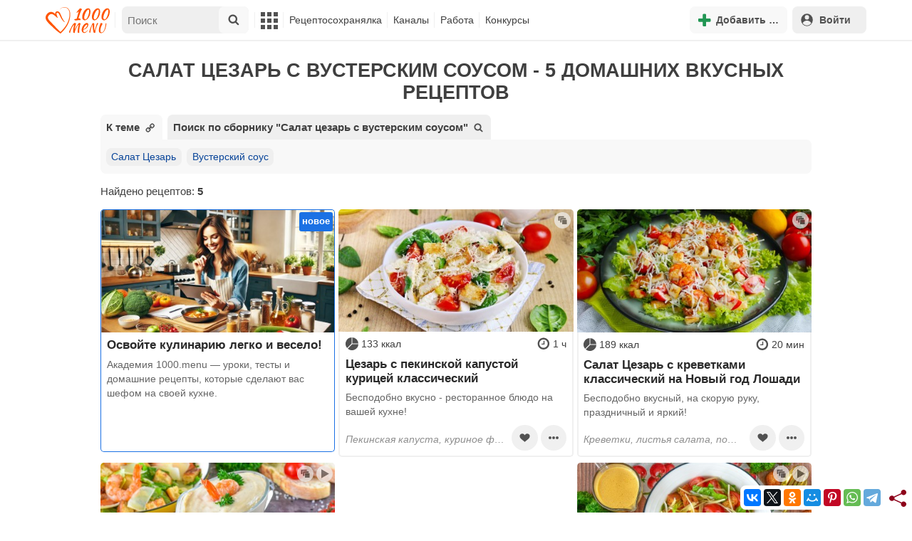

--- FILE ---
content_type: text/html; charset=utf-8
request_url: https://1000.menu/meals/847-2917
body_size: 26382
content:
<!DOCTYPE html>
<html lang="ru">
<head>
	<meta charset="UTF-8">
	<title>Салат цезарь с вустерским соусом - 5 рецептов - 1000.menu</title>
	
			<link rel="canonical" href="/meals/847-2917">
		
	
	<meta name='description' content='Салат цезарь с вустерским соусом - Удобный поиск рецептов по продуктам, калориям, времени'>
	<meta name="viewport" content="width=device-width, initial-scale=1.0">

	<script id="loadcss"></script>

	<script src="https://ajax.googleapis.com/ajax/libs/jquery/3.6.0/jquery.min.js"></script>

    <script src="https://cdnjs.cloudflare.com/ajax/libs/fancybox/3.5.7/jquery.fancybox.min.js" integrity="sha256-yt2kYMy0w8AbtF89WXb2P1rfjcP/HTHLT7097U8Y5b8=" crossorigin="anonymous"></script>

	<script src="https://code.jquery.com/ui/1.12.1/jquery-ui.min.js"></script>
	
	<script src="//static.1000.menu/style/js/jquery.ui.touch-punch.v108.js"></script>

		
	<script>var general_glob_settings = {"host":"1000.menu","cdn_prefix":"\/\/static.1000.menu","cdn_resize_modes":{"s":380,"m":640,"l":960},"url_howto_measure_body":"\/c\/14968","geoip_country":null,"geoip_region":null,"currency":"Руб"};
	</script>

	<script>
			(function(d) {
				var cnt = general_glob_settings.geoip_country, reg = general_glob_settings.geoip_region,
					eu = ['AT','BE','BG','CY','CZ','DK','EE','FI','FR','DE','GR','HU','IE','IT','LV','LT','LU','MT','NL','PL','PT','RO','SK','SI','ES','SE','GB'],
					us_regs = ['CA'];
				general_glob_settings.xrCookieConsentNeeded = (eu.indexOf(cnt) > -1) || (cnt == 'US' && us_regs.indexOf(reg) > -1);
				var url = general_glob_settings.xrCookieConsentNeeded ? 'cookie-script.gdpr.v1768472970.js' : 'cookie-script.nogeo.v1.js';
				var s = d.createElement('script');
				s.type = 'text/javascript';
				s.charset = 'utf-8';
				s.src = '//static.1000.menu/style/js/cookie-script/'+url;
				d.head.appendChild(s);
			})(document);
		</script>
	
	<script>
		general_glob_settings.login_banner = "<div class=\"ib\"><a href=\"/vacancies\" style=\"padding:.6em .4em;color:white;background:linear-gradient(275deg,#219653,#2976b2)\" class=\"bl font-bold br link-no-style ta-center clrl\" target=\"_blank\"><svg xmlns=\"http://www.w3.org/2000/svg\" class=\"icon color-white mr\" viewBox=\"0 0 16 16\"><path d=\"M4 16s-1 0-1-1 1-4 5-4 5 3 5 4-1 1-1 1zm4-5.95a2.5 2.5 0 1 0 0-5 2.5 2.5 0 0 0 0 5\"></path><path d=\"M2 1a2 2 0 0 0-2 2v9.5A1.5 1.5 0 0 0 1.5 14h.653a5.4 5.4 0 0 1 1.066-2H1V3a1 1 0 0 1 1-1h12a1 1 0 0 1 1 1v9h-2.219c.554.654.89 1.373 1.066 2h.653a1.5 1.5 0 0 0 1.5-1.5V3a2 2 0 0 0-2-2z\"></path></svg>Работай с нами! <span class=\"is-hidden-mobile bl\" style=\"font-weight:normal;font-size:.8em;padding-top:.5rem;\">Присоединяйся к 1000.menu! Жми, чтобы узнать больше.</span><span class=\"ml br inlbl\" style=\"font-size:.7em;position:absolute;top:4px;right:4px;background:#ffffff26;padding:1px 4px;\">вакансии</span></a></div>";
	</script>

	<link rel='stylesheet' href='//static.1000.menu/style/css/general.v1761580191.css'>
	
	<script src="//static.1000.menu/style/js/i18n/general/ru.v1759690721.js"></script>
	<script src='//static.1000.menu/style/js/general.v1761580190.js'></script>

	
	
	<meta property="og:type" content="website">	

	<meta property="og:url" content="https://1000.menu/meals/847-2917">
	
	<meta property="og:image" content='https://static.1000.menu/img/content-v2/8c/ac/13116/cezar-s-pekinskoi-kapustoi_1612946883_27_max.jpg'>

	
	<meta property="og:title" content='Салат цезарь с вустерским соусом - 5 рецептов'>
	<meta property="og:description" content='Салат цезарь с вустерским соусом - Удобный поиск рецептов по продуктам, калориям, времени'>
	
	<link rel="search" type="application/opensearchdescription+xml" title="1000.menu" href="//static.1000.menu/opensearch.xml">
	
	<link rel="alternate" type="application/atom+xml" title="Новости Хрумки - 1000.menu" href="https://1000.menu/feed/news">
    <meta name="csrf-params" content="_token:0de3eec44c0c580ee158f6e1790300d6">
	
	<meta name="p:domain_verify" content="2053338a33fa4a3e91b369f3c746f332">
	
	
	<link rel="stylesheet" href="//static.1000.menu/style/css/catalog.v1761662825.css">
	<script src="//static.1000.menu/style/js/catalog.v1761662825.js"></script>
	<link rel="stylesheet" href="//static.1000.menu/style/css/cooking/search.v1759775141.css">
	<script src="//static.1000.menu/style/js/cooking/search.v1759775134.js"></script>
	<script type="application/ld+json">
{
    "@context": "http://schema.org/",
    "@type": "Recipe",
    "name": "Салат цезарь с вустерским соусом - 5 рецептов",
    "image": [
        "https://static.1000.menu/img/content-v2/8c/ac/13116/cezar-s-pekinskoi-kapustoi_1612946883_27_max.jpg"
    ],
    "description": "Салат цезарь с вустерским соусом - Удобный поиск рецептов по продуктам, калориям, времени",
    "recipeIngredient": [
        "Пекинская капуста",
        "Куриное филе",
        "Помидоры черри",
        "Белый хлеб",
        "Чеснок",
        "Твёрдый сыр",
        "Куриные яйца",
        "Шпинат",
        "Соль",
        "Итальянские травы",
        "Перец черный молотый",
        "Лимоны",
        "Горчица готовая",
        "Оливковое масло",
        "Растительное масло",
        "Вустерский соус"
    ],
    "aggregateRating": {
        "@type": "AggregateRating",
        "ratingValue": 5,
        "reviewCount": 669,
        "bestRating": "5",
        "worstRating": "1"
    }
}
</script>
	<script>
		// non-critical css
		loadCSS([
			"https://ajax.googleapis.com/ajax/libs/jqueryui/1.11.4/themes/ui-lightness/jquery-ui.css",
			"//static.1000.menu/style/css/svg_sprite/iface/css/sprite.v1638045267.css",
			"https://cdnjs.cloudflare.com/ajax/libs/fancybox/3.5.7/jquery.fancybox.min.css"
		]);
	</script>

	<link rel='shortcut icon' type="image/svg+xml" href='//static.1000.menu/style/images/logo-min.svg'>
	<link rel="icon" type="image/svg+xml" href="//static.1000.menu/style/images/logo-min.svg">
	<link rel="alternate icon" href="//static.1000.menu/favicon.ico">
</head>
<body itemscope itemtype="http://schema.org/WebPage"><div id="body-wrap">
	<div id='site-analytics' style='display:none'>

		<!-- Google tag (gtag.js) -->
		<script async src="https://www.googletagmanager.com/gtag/js?id=UA-16603091-1"></script>
		<script>
		  window.dataLayer = window.dataLayer || [];
		  function gtag(){dataLayer.push(arguments);}

		  // cookie-script
			gtag("consent", "default", {
				ad_storage: "denied",
				analytics_storage: "denied",
				wait_for_update: 500
			});
		    gtag("set", "ads_data_redaction", true);
		  // endof cookie-script

		  gtag('js', new Date());
		  gtag('config', 'UA-16603091-1');
		</script>

	</div>
	<div id='init-scripts' style='display:none'>
	<script>
		iface.me.set({"uid":0,"utype":-1,"lvl":0,"lang":"ru","url":"#","mailUnread":null,"isChannel":false,"avatarUrl":"\/\/static.1000.menu\/img\/user_m.gif"});
iface.init_lazy_img();
iface.svg_sprites.load("iface")	</script>
</div>
<nav id="menu-top" class="top">

	<div class="search-overlay-wrap"></div>

	<div class="container wrap">
		<div class="columns is-mobile is-gapless">

			<div class="is-hidden-desktop menu-mobile-overlay hidden"></div>
			
			<div class="column is-hidden-desktop is-narrow level is-mobile">

				<div class="level is-mobile">
					<div class="level-item">

						<a href="#" class="top-menu-opener hamburger hamburger--spin level-item no-user-select">
							<span class="hamburger-box">
								<span class="hamburger-inner"></span>
							</span>
						</a>

						<button class="top-menu-opener is-search header-top-button my-0 py-2 px-3">
							<svg class="icon small"><use href="#iface-search"></use></svg>
						</button>
					</div>
				</div>
			</div>
			
			<div class="column is-hidden-touch is-narrow">
				<div class="level">
					<div class="level-item">
						<a href="/" class="logo">
							<img src="//static.1000.menu/style/images/logo.svg" alt="На главную">
						</a>
					</div>
				</div>
			</div>
			
			<div class="column is-hidden-touch menu-mobile is-narrow">
				<div class="level menu-items">
					<div class="level-item">
						<div id="top-search-panel" class="top-menu-list-item">
	<form method="GET" action="/cooking/search" class="is-relative">
		<input type="hidden" name="ms" value="1">

		<label id="top-search-panel-input-label">
			<input name="str" type="text" size="16" id="top-search-panel-input" class="is-hidden-desktop-only" placeholder="Поиск">

			<a href="#" id="top-search-submit"><svg class="icon abs-middle"><use href="#iface-search"/></svg></a>
			
		</label>

		<div id="top-search-panel-found-results"></div>

		<div class="search-panel-details is-hidden-desktop links-default-style white-space-reset">

			<div id="top-search-panel-tags-info" class="fb-s" style="display:none">
				<p class="bi alert" style="display:none">В поиск можно добавлять максимально <strong>10</strong> категорий!</p>
				Поиск по категориям:
			</div>
	
			<div id="top-search-panel-tags" class="hidden-empty fb-s"></div>

			<div id="top-search-panel-submit" class="cb-box text-ellipsed mt-2" style="display:none">
				<button type="submit" class="success with-icon">
					<svg class="icon"><use href="#iface-search"/></svg>
					Начать поиск				</button>
			</div>

			<div class="nav">
				
				<span class="helper-icon isp q helper-q" title='&lt;div&gt;&lt;strong&gt;Как искать по категориям:&lt;/strong&gt;&lt;/div&gt; Начни вводить название блюда или продукта. Найденные категории появятся в выпадающем списке под строкой поиска. Выбери и нажми на соответствующую категорию. Это действие можно повторить несколько раз, чтобы найти рецепты включающие в себя сразу же несколько категорий (до 10). Нажми на кнопку с иконкой поиска (&lt;svg class=&quot;icon small&quot;&gt;&lt;use href=&quot;#iface-search&quot;/&gt;&lt;/svg&gt;), чтобы подтвердить свой выбор и начать поиск.'></span>
				
				<div class="is-hidden-touch fb-s text-ellipsed">
					<ul class="links-list with-icons px-0 my-0">
						<li class="item mt-1">
							<a href="javascript:void(0)" onclick="iface.popup_all_cats()"><svg class="icon"><use href="#iface-tree-circles"/></svg>Смотри весь каталог</a>
						</li>
						<li class="item mb-1">
							<a href="/cooking/search"><svg class="icon"><use href="#iface-wand"/></svg>Расширенный поиск</a>
						</li>
					</ul>
				</div>
			</div>
		</div>
	</form>

	<div id="extended-search-link-wrap" class="is-hidden-desktop">
		<a href="/cooking/search" class="pl-2 pb-2 bl link-no-style font-default-color">
			<svg class="icon mr-1 line-sized va-base"><use href="#iface-wand"></use></svg>
			Расширенный поиск		</a>
	</div>

	<div id="how-to-search-categories-help" class="mesbox biboard font-smaller py-2 px-2 mb-2 mx-2 mt-0 is-hidden is-hidden-desktop">
		Чтобы лучше искать рецепты, смотри, <a href="#" id="how-to-search-categories-help" class="bl">как пользоваться категориями в поиске</a>	</div>
</div>
					</div>

					<div class="main-menu level-item">
						<ul class="columns is-desktop is-gapless">

	<li class="is-hidden-desktop">
		<a href="#" class="video-player-popup" data-url="https://www.youtube.com/watch?v=IYnw-RT0Y5M">
			<svg class="icon inlbl va-base"><use href="#iface-pin"/></svg>
			<strong class="font-size-reset">На телефоне</strong>
			<span class="info">- как добавить 1000.menu на главный экран</span>
		</a>
	</li>

	<li class="is-hidden-desktop">
		<a href="/">
			<svg class="icon inlbl va-base"><use href="#iface-home"/></svg>
			<strong class="font-size-reset">Главная</strong>
			<span class="info">- рецепты, советы, статьи, фото, отзывы, комментарии и многое другое!</span>
		</a>
	</li>

	
	<li class="column is-narrow">
		
		<a href='javascript:void(0)' class="is-hidden-mobile is-hidden-tablet-only">
			<svg class="icon inlbl va-m"><use href="#iface-squares-grid"/></svg>
			<span class="is-hidden-desktop">Полезное</span>
		</a>
		
		<ul class="mob-opened">

			<li class="is-hidden-mobile is-hidden-tablet-only">
				<a href="/cooking/search">
					<svg class="icon"><use href="#iface-search"/></svg>
					Расширенный поиск				</a>
			</li>

			<li>
				<a href="/foto-otchety">
					<svg class="icon"><use href="#iface-photo-report"/></svg>
					Фотоотчеты и комментарии				</a>
			</li>

			<li>
				<a href="/academy" class="new">
					<svg class="icon"><use href="#iface-academy"/></svg>
					Кулинарная академия					<span class="mark">новое</span>
				</a>
			</li>

			<li>
				<a href="/advice">
					<svg class="icon"><use href="#iface-advice"/></svg>
					Советы				</a>
			</li>

			<li>
				<a href='/forum'>
					<svg class="icon"><use href="#iface-bubble"/></svg>
					Форум				</a>
			</li>

			<li class="is-hidden-desktop">
				<a href='/contest'>
					<svg class="icon"><use href="#iface-trophy"/></svg>
					Конкурсы				</a>
			</li>

			<li class="as-header">
				Инструменты			</li>

			<li>
				<a href="javascript:void(0)" onclick="iface.popup_all_cats()">
					<svg class="icon"><use href="#iface-tree-circles"/></svg>
					Категории рецептов				</a>
			</li>

			<li>
				<a href='javascript:void(0)'>
					<svg class="icon"><use href="#iface-calc"/></svg>
					Калькуляторы				</a>
				
				<ul id="site_calcs_menu_list">
					<li>
						<a href='/c/14889#calculator'>Калькулятор калорий для похудения онлайн</a>
					</li>
					<li>
						<a href='/c/14969#calculator'>Калькулятор концентрации уксуса</a>
					</li>
					<li>
						<a href='/calc-food-calories'>Калькулятор калорийности продуктов</a>
					</li>
					<li>
						<a href='/c/24260#calculator'>Калькулятор замены сахара</a>
					</li>
				</ul>
			</li>

			<li>
				<a href='javascript:void(0)'>
					<svg class="icon color-mono"><use href="#iface-cals"/></svg>
					Таблицы продуктов				</a>
				
				<ul>
					<li>
						<a href='/food-table'>Таблица <span class="text-underlined">калорийности</span> продуктов</a>
					</li>
					<li>
						<a href='/food-table/gindex'>Таблица <span class="text-underlined">гликемического индекса</span> продуктов</a>
					</li>
					<li>
						<a href='/food-table/proteins'>Таблица содержания <span class="text-underlined">белков</span> в продуктах</a>
					</li>
					<li>
						<a href='/food-table/fats'>Таблица содержания <span class="text-underlined">жиров</span> в продуктах</a>
					</li>
					<li>
						<a href='/food-table/carbs'>Таблица содержания <span class="text-underlined">углеводов</span> в продуктах</a>
					</li>
				</ul>
			</li>

			<li>
				<a href='/dictionary'>
					<svg class="icon"><use href="#iface-dict"/></svg>
					Кулинарный словарь				</a>
			</li>

			<li class="as-header">
				Наши соцсети			</li>

			<li class="is-flex is-justify-content-space-around">
				<a href="https://ok.ru/od1000.menu" target="_blank" rel="nofollow noopener" class="no-after">
					<svg class="icon normal"><use href="#iface-soc-odnoklassniki"></use></svg>
				</a>
				<a href="https://vk.com/vk1000menu" target="_blank" rel="nofollow noopener" class="no-after">
					<svg class="icon normal"><use href="#iface-soc-vkontakte"></use></svg>
				</a>
				<a href="https://t.me/web_1000menu" target="_blank" rel="nofollow noopener" class="no-after">
					<svg class="icon normal"><use href="#iface-soc-telegram"></use></svg>
				</a>
				<a href="https://ru.pinterest.com/1000menu/" target="_blank" rel="nofollow noopener" class="no-after">
					<svg class="icon normal"><use href="#iface-soc-pinterest"></use></svg>
				</a>
				<a href="https://www.youtube.com/@1000menu" target="_blank" rel="nofollow noopener" class="no-after">
					<svg class="icon normal"><use href="#iface-soc-youtube"></use></svg>
				</a>
				<a href="https://rutube.ru/u/1000menu/" target="_blank" rel="nofollow noopener" class="no-after">
					<svg class="icon normal"><use href="#iface-soc-rutube"></use></svg>
				</a>
			</li>
		</ul>
	</li>

	<li class="column is-narrow">
		
		<a href='javascript:void(0)' class="is-hidden-mobile is-hidden-tablet-only">
			<svg class="icon is-hidden-desktop"><use href="#iface-book"/></svg>
			Рецептосохранялка		</a>
		
		<ul class="mob-opened">

			<li class="as-header is-hidden-desktop">
				Рецептосохранялка			</li>

			<li class="white-space-reset">
									<a href="javascript:void(0)" onclick="loginbl(1, imes.get('kk_only_registered_users', null, '<a href=\'/c/12390\'>$1</a>'))">
										<svg class="icon"><use href="#iface-book"/></svg>
						<strong class="font-size-reset">Моя Рецептосохранялка</strong>
						<span class="info">- кулинария со всего интернета у тебя всегда под рукой!</span>
					</a>
			</li>

			
			<li>
									<a href="javascript:void(0)" onclick="loginbl(1, imes.get('kk_only_registered_users', null, '<a href=\'/c/12390\'>$1</a>'))">
										<svg class="icon"><use href="#iface-note"/></svg>
						Добавить новую заметку					</a>
			</li>

			<li>
				<a href="/cooking/add">
					<svg class="icon"><use href="#iface-plus"/></svg>
					Добавить новый рецепт				</a>
			</li>

			<li class="divider is-hidden-mobile is-hidden-tablet-only"></li>
			
			<li class="is-hidden-mobile is-hidden-tablet-only">
				<a href="/c/12390">
					<svg class="icon"><use href="#iface-q"/></svg>
					Как пользоваться Рецептосохранялкой				</a>
			</li>
			
		</ul>
	</li> 

	<li class="column is-narrow">
		
		<a href='javascript:void(0)' class="is-hidden-mobile is-hidden-tablet-only">
			<svg class="icon is-hidden-desktop"><use href="#iface-chef"/></svg>
			Каналы		</a>
		
		<ul class="mob-opened">

			<li class="is-hidden-mobile is-hidden-tablet-only white-space-reset">
				<a href="/">
					<svg class="icon inlbl va-base"><use href="#iface-home"/></svg>
					<strong class="font-size-reset">Главная</strong>
					<span class="info">- рецепты, советы, статьи, фото, отзывы, комментарии и многое другое!</span>
				</a>
			</li>

			<li class="as-header">
				Подписанные кулинарные каналы			</li>

			<li class="bi">Регистрируйся и подписывайся на каналы своих <a href="/user/list" rel="nofollow">любимых кулинаров</a>!</li>
		</ul>
	</li>

	<li class="column is-narrow">
		
		<a href='javascript:void(0)' class="is-hidden-mobile is-hidden-tablet-only">
			<svg class="icon is-hidden-desktop"><use href="#iface-money"/></svg>
			Работа		</a>


		<ul class="mob-opened">

			<li class="as-header is-hidden-desktop">
				Работа на сайте			</li>

			<li class="white-space-reset" style="min-width:275px">
				<a href="/vacancies">
					<svg class="icon"><use href="#iface-money"/></svg>
					<strong class="font-size-reset">Наши вакансии</strong>
					<span class="info">- работай с нами!</span>
				</a>
			</li>

			
					</ul>
	</li>
	
	<li class="column is-narrow is-hidden-mobile is-hidden-tablet-only">
		<a href='/contest'>
			Конкурсы		</a>
	</li>
</ul>
					</div>
				</div>
			</div>

			<div class="column narrow-compensator"></div>
			
			<div class="column is-narrow is-pulled-right">
				<div class="level is-mobile user-office">

					
					<div class="level-item mx-2">

    <button id="add-stuff-top-bt" class="header-top-button my-0 py-2 px-3 cochandler">
		<svg class="icon small color-success"><use href="#iface-plus"/></svg>
		<span class="pl-1 is-hidden-mobile">Добавить …</span>
	</button>

	<div id="add-stuff-top-menu" class="popup-menu-list-dropdown line-color-success cocpopup">
		<ul>
			<li>
				<a href="/cooking/add">
					<svg class="icon"><use href="#iface-plate"/></svg>
					Добавь рецепт				</a>
			</li>
			
			
			<li>
									<a href="javascript:void(0)" onclick="loginbl(1, imes.get('can_add_wall_mes_reg_users'))">
										<svg class="icon"><use href="#iface-chef"/></svg>
						Запись на стене					</a>
			</li>


			<li>
									<a href="javascript:void(0)" onclick="loginbl(1, imes.get('kk_only_registered_users', null, '<a href=\'/c/12390\'>$1</a>'))">
										<svg class="icon"><use href="#iface-note"/></svg>
						Заметку в Рецептосохранялке					</a>
			</li>

				
			
		</ul>
	</div>
</div>
					
					<span class="level-item mr-2 button-container is-hidden-desktop">
	<a 
		href="javascript:void(0)" 
		onclick="loginbl(1, imes.get('kk_only_registered_users', null, '<a href=\'/c/12390\'>$1</a>'))" 
		class="level-item"
		title="Рецептосохранялка"
	>
		<svg class="icon"><use href="#iface-book"/></svg>
	</a>
</span>

					<div class="top-login-register level-item links-default-style">
	<button onclick="loginbl()" class="my-0 py-2 with-icon header-top-button">
		<svg class="icon"><use href="#iface-profile"/></svg>
		Войти	</button>
</div>

				</div>
			</div>

		</div>
	</div>
</nav>

<div id="menu-bottom">
	<div id="menu-mobile" class="">
		<div class="mm-block">
			<div class="mm-block-content">
				<a href="/">
					<div class="mm-di"><svg class="icon"><use href="#iface-home"></use></svg></div>
					<div>Главная</div>
				</a>

				<a href="/cooking/search">
					<div class="mm-di"><svg class="icon"><use href="#iface-search"></use></svg></div>
					<div>Поиск</div>
				</a>

				<a href="#" class="mm-actions">
					<div class="mm-di"><svg class="icon color-success"><use href="#iface-plus"></use></svg></div>
					<div>Действия</div>
				</a>

				
					<a href="#" onclick="loginbl();return false">
						<div class="mm-di"><svg class="icon"><use href="#iface-profile"></use></svg></div>
						<div>Войти</div>
					</a>

				
				<a href="#" class="mm-menu-open">
					<div class="mm-di"><svg class="icon"><use href="#iface-squares-grid"></use></svg></div>
					<div>Меню</div>
				</a>
			</div>
		</div>
	</div>
</div>

<script>
			imes.add("header_local", {"add_recipe":"Добавь рецепт","message_on_wall":"Запись на стене","note_in_cookbook":"Заметку в Рецептосохранялке","messages":"Сообщения","notifications":"Уведомления","my_profile":"Мой профиль","my_channel":"Мой канал","profile_setting":"Настройки профиля","channel_settings":"Настройки канала","logout":"Выйти","my_recipes":"Мои рецепты","cookbook":"Рецептосохранялка","academy":"Академия","new":"Новое","work_on_website":"Работа на сайте","menu":"Меню","each_apple_gives_rating":"Каждое яблочко добавляет тебе по [N] очков рейтинга. Новое яблочко появляется один раз в день","friends_and_sub":"Друзья и подписки"}, false);
		</script>
<style>

.channel-menu-list .user-top-menu .avatar-box img.avatar {
    border-radius: 50%;
    width: 70px;
    height: 70px;
}

.channel-menu-list .user-top-menu .avatar-box {
    display: flex;
    flex-direction: row;
    margin-bottom: .5rem;
}

.channel-menu-list .user-top-menu .user-details {
    margin-left: 1rem;
	color: #444444;
}

.channel-menu-list .user-top-menu .user-name {
    font-size: 1.5rem;
    color: #444444;
    margin-bottom: .75rem;
	display: flex;
    align-items: center;
    justify-content: space-between;
    flex-wrap: wrap;
}

.channel-menu-list .user-top-menu .user-rating-box {
    display: flex;
    align-items: center;
    margin-bottom: .25rem;
}

span.is-new-icon {
    position: absolute;
    width: 16px;
    height: 16px;
    background: #d10026;
    top: -8px;
    right: -8px;
    border-radius: 50%;
    border: 2px solid white;
}
.ld-content .mark.notification {
    background: #d10026;
    font-size: .8rem;
    padding: .25rem .5rem;
}

/* override */
#menu-mobile .mm-di span.counter {
    position: absolute;
    left: 22px;
    top: -18px;
    background: #d10026;
    color: #fff;
    padding: 0 7px;
	border-radius: .5rem;
	border: 2px solid white;
}

.bb.info {
	color: #595959!important;
}

.ld-content .divider {
	height: .5rem;
	background: #f5f5f5;
	/* margin: .25rem 0; */
}

.nc_dyk {
	background: #f5f8ff;
	padding: 1rem;
	padding-bottom: 0;
	margin-bottom: 1rem;
	border-radius: .5rem;
}

.ld-content .actions-list a {
    white-space: nowrap;
    overflow: hidden;
    text-overflow: ellipsis;
}
</style>

<script>

	(function(){
		let localMes = imes.prefixGet("header_local");

		let counters = function (){
			let messagesCount = iface.me.mailUnread;
			let newsCount = iface.siteNews.countNotifications;
			let todaysAppleCount = iface.me.hasTodaysApple ? 1 : 0;

			let countAll = messagesCount + newsCount + todaysAppleCount;

			$(".mm-channel .count")
				.text(countAll > 0 ? countAll : "")
				.toggleClass("counter", countAll > 0);

			$(".mm-messages .count")
				.text(messagesCount > 0 ? messagesCount : "")
				.toggleClass("mark notification", messagesCount > 0);

			$(".mm-notifications .count")
				.text(newsCount > 0 ? newsCount : "")
				.toggleClass("mark notification", newsCount > 0);
		};

		$(document).on("siteNews.mainData.update", function (){
			counters();
		});

		$(".mm-actions").click(function (e){
			e.preventDefault();

			let render = function ($cont){
				let $menu = $('<div class="actions-list">');

				let $source_menu = $("#add-stuff-top-menu");
				
				$source_menu.find("li").each(function () {
					let $item = $(this);

					if ($item.hasClass("divider")) {
						$menu.append('<div class="divider"></div>');
					} else {
						let $link = $item.find('a').clone();

						if ($link) {
							if ($link.attr('href').indexOf('#') === 0) {
								$link.on('click', function () {
									iface.customPopup.closeAll();
								});
							}

							$link.find("svg").addClass('mr-2');
							
							$menu.append($link);
						}
					}
				});

				$cont.find(".ld-title").hide();

				let $content = $cont.find(".ld-content");
				$content.html($menu);
			};

			iface.customPopup.openContent({
				type: "bottom",
				open: render,
				closeResize: function (width){
					return width > 1023;
				}
			});
		});

		$(".mm-channel").click(function (e){
			e.preventDefault();

			let render = function ($cont){
				let $menu = $(
					'<div class="channel-menu-list">' +

						'<div class="user-top-menu">'+
							'<div class="user-name">' + 
								iface.me.userName.xrEscapeHtml() +
								'<a href="' + iface.me.url + '" class="link-reset-style font-small my-0 py-0">' + localMes("my_channel") + '</a>' + 
							'</div>' + 
							'<div class="avatar-box">' + 
								'<a href="' + iface.me.url + '"><img src="' + iface.me.avatarUrl + '" alt="Avatar" class="avatar"></a>' +

								'<div class="user-details">'+
									'<div class="user-rating-box">' + 
										'<a href="/scorecard" class="user-main-rating-smaller rating r'+iface.me.lvl+'" title="points_on_site"></a>' + 
										'<span class="ml-1">Очков на сайте: <strong>'+iface.me.expertScore+'</strong></span>' + 
									'</div>' + 
									(
										iface.me.hasTodaysApple ? 
										'<button type="button" class="eat_todays_apple with-icon mr-3">' + 
											'<svg class="icon color-alert normal"><use href="#iface-apple"/></svg>' + 
											'<span class="ml-2">Скушать яблочко</span>' + 
											'<span class="is-new-icon"></span>' + 
										'</button>'
										: 
										'<div class="bb info fb-s">'+
											'Новое яблочко появится завтра.' +
											' <a href="/scorecard" class="link-reset-style py-0 px-0 fb-s">Подробнее о рейтинге</a>'+
										'</div>'
									) + 
								'</div>' + 
							'</div>' + 
							'<div class="divider"></div>' + 
						'</div>' + 

					'  <a href="/script/user/logout" class="logout">' +
					'    <div class="cal-line">' +
					'      <svg class="icon mr-2"><use href="#iface-exit"></use></svg>' +
					'      <span>' + localMes("logout") + '</span>' +
					'    </div>' +
					'  </a>' +

					'  <a href="' + iface.me.url + '/edit">' +
					'    <div class="cal-line">' +
					'      <svg class="icon mr-2"><use href="#iface-settings"></use></svg>' +
					'      <span>' + (iface.me.isChannel ? localMes("channel_settings") : localMes("profile_setting")) + '</span>' +
					'    </div>' +
					'  </a>' +

					// '  <a href="' + iface.me.url + '">' +
					// '    <div class="cal-line">' +
					// '      <svg class="icon mr-2"><use href="#iface-profile"></use></svg>' +
					// '      <span>' + (iface.me.isChannel ? localMes("my_channel") : localMes("my_profile")) + '</span>' +
					// '    </div>' +
					// '  </a>' +

					'  <div class="divider"></div>' +

					'  <a href="' + iface.me.url + '/cooking">' +
					'    <div class="cal-line">' +
					'      <svg class="icon mr-2"><use href="#iface-plate"></use></svg>' +
					'      <span>' + localMes("my_recipes") + '</span>' +
					'    </div>' +
					'  </a>' +

					'  <a href="' + iface.me.url + '/book">' +
					'    <div class="cal-line">' +
					'      <svg class="icon mr-2"><use href="#iface-book"></use></svg>' +
					'      <span>' + localMes("cookbook") + '</span>' +
					'    </div>' +
					'  </a>' +

					'  <a href="' + iface.me.url + '/academy">' +
					'    <div class="cal-line">' +
					'      <svg class="icon mr-2"><use href="#iface-academy"></use></svg>' +
					'      <span>' + localMes("academy") + ' <span class="mark">' + localMes("new") + '</span></span>' +
					'    </div>' +
					'  </a>' +

					'  <a href="' + iface.me.url + '/worker">' +
					'    <div class="cal-line">' +
					'      <svg class="icon mr-2"><use href="#iface-money"></use></svg>' +
					'      <span>' + localMes("work_on_website") + '</span>' +
					'    </div>' +
					'  </a>' +

					'  <a href="' + iface.me.url + '/following">' +
					'    <div class="cal-line">' +
					'      <svg class="icon mr-2"><use href="#iface-heart"></use></svg>' +
					'      <span>' + localMes("friends_and_sub") + '</span>' +
					'    </div>' +
					'  </a>' +

					'  <div class="divider"></div>' +

					'  <a href="' + iface.me.url + '/mail">' +
					'    <div class="cal-line mm-messages">' +
					'      <svg class="icon"><use href="#iface-mail"></use></svg>' +
					'      <span class="cal-header">' + localMes("messages") + ' <span class="count"></span></span>' +
					'    </div>' +
					'  </a>' +

					'  <a href="javascript:void(0)">' +
					'    <div class="cal-line mm-notifications">' +
					'      <svg class="icon"><use href="#iface-bell"></use></svg>' +
					'      <span class="cal-header">' + localMes("notifications") + ' <span class="count"></span></span>' +
					'    </div>' +
					'  </a>' +

					'</div>'
				);

				$menu.find(".logout").click(function (e){
					return confirm(imes.get("confirm_action"));
				});

				$menu.find('.eat_todays_apple').click(function(e){

					e.preventDefault();

					var c = $(this);

					var parent = c.closest('.user-details');
					var rating_icon = parent.find('.user-rating-box a');
					var rating_score = parent.find('.user-rating-box strong');

					c.hide();

					load = $(load_img);

					parent.append(load);

					$.getJSON('/ajax/user/everyday_apple', function(d) {

						load.remove();
						
						if (!d || !d.status) {
							c.show();
							return mes.err(d && d.message ? d.message : 'OOPS! Unknown error!');
						}

						rating_icon.removeClass('r'+iface.me.lvl).addClass('r'+d.rating_level);
						rating_score.text(d.rating_score);
						parent.append('<div class="mesbox info px-2 py-2">'+d.message+'</div>');

						iface.me.update({
							lvl: d.rating_level,
							expertScore: d.rating_score,
							hasTodaysApple: false,
						});

						counters();
					});
				});

				$menu.find(".mm-notifications").click(function (e){
					e.preventDefault();

					iface.customPopup.closeAll();

					iface.customPopup.openContent({
						type: "right",
						open: function ($cont){
							$cont.find(".ld-title").hide();

							$cont.find(".ld-content").html(
								'<div class="snc"></div>'
							);

							iface.siteNews.openTo({
								cont: $cont.find(".snc"),
							});
						},
						closeResize: function (width){
							return width > 1023;
						}
					});
				});

				$cont.find(".ld-title").hide();

				let $content = $cont.find(".ld-content");
				$content.html($menu);

				setTimeout(function (){
					counters();
				}, 0)
			};

			iface.customPopup.openContent({
				type: "bottom",
				open: render,
				closeResize: function (width){
					return width > 1023;
				}
			});
		});

		$(".mm-menu-open").click(function (e){
			e.preventDefault();

			iface.customPopup.openContent({
				type: "right",
				open: function ($cont){
					$cont.find(".ld-title").hide();

					var $menu = $(".menu-items").clone();

					$menu.find("#top-search-panel").parent().remove();

					$cont.find(".ld-content")
						.addClass("menu-bottom-content")
						.html($menu);

					// events
					// Меню навигации
					$cont.find(".main-menu > ul a").on('click', function(e){

						var self = this;

						if($(self).next('ul').length){

							// pass through on desktop
							if(iface.viewport_is('desktop')){
								return;
							}

							e.preventDefault();

							$(this).toggleClass('opened');
							$(self).next('ul').slideToggle(iface.menu.anim_speed);
						}
					})
					// disable links with submenus on big touch screens
					.on('touchstart', function(e){

						var self = this;

						// bugfix (links on tablets)
						if(iface.viewport_is('desktop')){
							$(".main-menu > ul ul").off('mouseenter mouseleave');
						}

						if(iface.viewport_is('desktop') && $(self).next('ul').length){

							e.preventDefault();

							$(self).next('ul').toggle();

							$('.main-menu > ul ul').not($(self)).not($(self).parents('ul')).not($(self).next('ul')).hide();
							
							// hide all top menu popups
							$(".popup-menu-list-dropdown").hide();
						}
					})
					.hover(
						function(){

							if(!iface.viewport_is('desktop')){
								return;
							}

							var self = this;
							delayed_fc(function() {
								// hide all top menu popups
								$(".popup-menu-list-dropdown").hide();
								
								$('.main-menu > ul ul').not($(self).next('ul')).not($(self).parents('ul')).hide();
								$(self).next('ul').show();
							}, 0);
						},
						function(){

							if(!iface.viewport_is('desktop')){
								return;
							}

							var self = this;
							delayed_fc(function() {
								$(self).next('ul').hide();
							}, iface.menu.top_nav_close_delay);
						}
					);
				},
				closeResize: function (width){
					return width > 1023;
				}
			});
		});
	})();
</script>
<div id='main'>
	
	<div class="container wrap columns is-centered">
		<div id="main-aside" class="column is-narrow is-hidden-touch is-hidden-desktop-only is-hidden-widescreen-only noprint">

	<div class="ib" style="min-height:250px;max-height:300px;width:300px;overflow:hidden;">
  <div id="yandex_rtb_R-A-418964-6"></div>
  <div id="google_adman_side1"></div>
  <script>
    (function(){
      var ww = iface.viewport().width;
      if (ww < 1330) {
        return;
      }
      if(general_glob_settings.geoip_country == 'RU'){
        (function(w, d, n, s, t) {
          w[n] = w[n] || [];
          w[n].push(function() {
            Ya.Context.AdvManager.render({
              blockId: "R-A-418964-6",
              renderTo: "yandex_rtb_R-A-418964-6"
            });
          });
          iface.jsappend.load("https://yandex.ru/ads/system/context.js");
        })(window, window.document, "yaContextCb");
      }
      else {
        iface.jsappend.load('https://pagead2.googlesyndication.com/pagead/js/adsbygoogle.js?client=ca-pub-8689268695742964', {crossorigin: "anonymous"}, {appendTo: "main"});
        $("#google_adman_side1").append(
          `<ins class="adsbygoogle cont_300"
         style="display:inline-block;width:300px"
         data-ad-client="ca-pub-8689268695742964"
         data-ad-format="rectangle"
         data-ad-slot="1614370970"></ins>`
        );
        (adsbygoogle = window.adsbygoogle || []).push({});
      }
    })();
  </script>
</div>
	<aside>
		<div><strong>Популярно сейчас:</strong></div>

		<div id="trending-catalog-list" class="ib pr-5">
			<div class="root-category"><div class="category"><div class="header"><a href="/catalog/salaty">Салаты</a></div><div class="list"><a href="/catalog/salatj-iz-kuritsj">Салат с курицей</a> <a href="/catalog/krabovji-salat">Крабовый салат</a> <a href="/catalog/klassicheskie-salatj">Классические салаты</a> <a href="/catalog/salat-tsezar">Салат Цезарь</a> <a href="/catalog/salat-mimoza">Салат Мимоза</a> <a href="/catalog/vinegret">Винегрет</a> <a href="/catalog/prostje-salatj">Простые, легкие, быстрые салаты</a> <a href="/catalog/salat-s-yaicami">Салат с яйцом</a> <a href="/catalog/salat-shuba">Селедка под шубой</a> <a href="/catalog/salat-iz-kukuruzy">Салат из кукурузы</a> <a href="/catalog/salat-s-sjrom">Салат с сыром</a> <a href="/catalog/grecheskii-salat">Греческий салат</a> <a href="/catalog/salat-iz-kapustj">Салат с капустой</a> <a href="/catalog/salat-s-ananasami-i-kuricei">Салат с ананасами и курицей</a> <a href="/catalog/salat-s-fasolu">Салат с фасолью</a> <a href="/catalog/salat-olive">Салат Оливье</a> <a href="/catalog/salat-s-krevetkami">Салат с креветками</a> </div></div><div class="category"><div class="header"><a href="/catalog/tortj">Торты домашние</a></div><div class="list"><a href="/catalog/tort-medovji">Медовый торт</a> <a href="/catalog/klassicheskie-torty">Торт классический</a> </div></div><div class="category"><div class="header"><a href="/catalog/vjpechka">Выпечка</a></div><div class="list"><a href="/catalog/blinj-i-blinchiki">Блины и блинчики</a> <a href="/catalog/pirogi">Пироги</a> <a href="/catalog/pechenje-domashnee">Печенье домашнее</a> <a href="/catalog/pirozgki">Пирожки</a> <a href="/catalog/bliny-na-moloke">Блины на молоке</a> <a href="/catalog/sjrniki">Сырники</a> <a href="/catalog/oladi">Оладьи</a> <a href="/catalog/bulochki">Булочки</a> <a href="/catalog/sharlotka">Шарлотка</a> <a href="/catalog/xachapuri">Хачапури</a> <a href="/catalog/pirogi-v-duxovke">Пироги в духовке</a> <a href="/catalog/biskvit">Бисквит</a> <a href="/catalog/vatrushki">Ватрушки</a> <a href="/catalog/bliny-na-kefire">Блины на кефире</a> <a href="/catalog/ajurnye-bliny-s-dyrochkami">Ажурные блины с дырочками</a> <a href="/catalog/tonkie-bliny">Тонкие блины</a> <a href="/catalog/vafli-domashnije">Вафли домашние</a> <a href="/catalog/lepeshki">Лепешки</a> <a href="/catalog/sharlotka-s-yablokami">Шарлотка с яблоками</a> <a href="/catalog/draniki">Драники</a> <a href="/catalog/ponchiki">Пончики</a> <a href="/catalog/mannik">Манник</a> <a href="/catalog/chizkeik">Чизкейк</a> <a href="/catalog/pankeiki">Панкейки</a> <a href="/catalog/oladi-na-kefire">Оладьи на кефире</a> <a href="/catalog/keksj">Кексы, маффины, капкейки</a> <a href="/catalog/tonkie-bliny-na-moloke">Тонкие блины на молоке</a> <a href="/catalog/zalivnoi-pirog">Заливной пирог</a> <a href="/catalog/pyshnye-oladi">Пышные оладьи</a> <a href="/catalog/venskie-vafli">Венские вафли</a> </div></div><div class="category"><div class="header"><a href="/catalog/supj">Супы</a></div><div class="list"><a href="/catalog/borzsh">Борщ</a> <a href="/catalog/bulonj">Бульон</a> <a href="/catalog/solyanka">Солянка</a> <a href="/catalog/zhii">Щи</a> <a href="/catalog/rassolnik">Рассольник</a> <a href="/catalog/xarcho">Харчо</a> <a href="/catalog/gorohovij-sup">Гороховый суп</a> <a href="/catalog/kurinyi-sup">Куриный суп</a> </div></div><div class="category"><div class="header"><a href="/catalog/klassicheskie-recepty-blud">Классические блюда</a></div></div><div class="category"><div class="header"><a href="/catalog/sposobj-prigotovleniya">Способы приготовления</a></div><div class="list"><a href="/catalog/zapekanie">В духовке</a> <a href="/catalog/na-skovorode">На сковороде</a> <a href="/catalog/zharenie">Жарка</a> <a href="/catalog/v-souse">В соусе</a> <a href="/catalog/kartoshka-v-duxovke">Картошка в духовке</a> <a href="/catalog/tushenie">Тушение</a> <a href="/catalog/kurica-v-duxovke">Курица в духовке</a> <a href="/catalog/syr-v-duxovke">Сыр в духовке</a> <a href="/catalog/myaso-v-duxovke">Мясо в духовке</a> <a href="/catalog/zamorozka">Замораживание</a> <a href="/catalog/farsh-v-duxovke">Фарш в духовке</a> <a href="/catalog/svinina-v-duxovke">Свинина в духовке</a> <a href="/catalog/farshirovannye">Фаршированные блюда</a> <a href="/catalog/farsh-na-skovorode">Фарш на сковороде</a> <a href="/catalog/afganskii-kazan">Афганский казан</a> <a href="/catalog/utka-v-duxovke">Утка в духовке</a> <a href="/catalog/kotlety-na-skovorode">Котлеты на сковороде</a> <a href="/catalog/svinina-na-skovorode">Свинина на сковороде</a> </div></div><div class="category"><div class="header"><a href="/catalog/vtoroe-bludo">Вторые блюда</a></div><div class="list"><a href="/catalog/kasha-recipes">Каша</a> <a href="/catalog/kotletj">Котлеты</a> <a href="/catalog/shashljki">Шашлыки</a> <a href="/catalog/zapekanki">Запеканки</a> <a href="/catalog/plov">Плов</a> <a href="/catalog/vareniki">Вареники</a> <a href="/catalog/steik">Стейки</a> <a href="/catalog/xinkali">Хинкали</a> <a href="/catalog/golubtci">Голубцы</a> <a href="/catalog/chebureki">Чебуреки</a> <a href="/catalog/omlety-recipes">Омлет</a> <a href="/catalog/zapekanka-iz-tvoroga-tvorojnaya">Запеканка творожная</a> <a href="/catalog/molochnaya-kasha">Каша на молоке</a> <a href="/catalog/pitstsa">Пицца</a> <a href="/catalog/gulash">Гуляш</a> <a href="/catalog/lazanja">Лазанья</a> <a href="/catalog/tefteli">Тефтели</a> <a href="/catalog/bluda-s-podlivkoi">Блюда с подливкой</a> <a href="/catalog/pasta-karbonara">Паста карбонара</a> <a href="/catalog/lagman">Лагман</a> <a href="/catalog/kutya">Кутья</a> <a href="/catalog/kurinye-kotlety">Куриные котлеты</a> <a href="/catalog/kapusta-tushenaya">Капуста тушеная</a> <a href="/catalog/otbivnye">Отбивные</a> <a href="/catalog/klyar">В кляре</a> <a href="/catalog/spagetti">Паста, спагетти</a> <a href="/catalog/risovaya-kasha">Рисовая каша</a> </div></div><div class="category"><div class="header"><a href="/catalog/dlya-tortov">Для торта и выпечки</a></div><div class="list"><a href="/catalog/krema-dlya-torta">Крем для торта</a> <a href="/catalog/zavarnoi-krem">Заварной крем</a> <a href="/catalog/glazur-dlya-torta">Глазурь для торта и выпечки</a> </div></div><div class="category"><div class="header"><a href="/catalog/desert">Десерты</a></div><div class="list"><a href="/catalog/shcherbet">Щербет</a> <a href="/catalog/pirozjenoje">Пирожное</a> <a href="/catalog/tiramisu-domashnii">Тирамису</a> </div></div><div class="category"><div class="header"><a href="/catalog/retsept-testa">Тесто домашнее</a></div><div class="list"><a href="/catalog/recepty-drojjevogo-testa">Дрожжевое тесто</a> <a href="/catalog/testo-dlya-piccy">Тесто для пиццы</a> <a href="/catalog/testo-dlya-pirojkov">Тесто для пирожков</a> <a href="/catalog/testo-dlya-pelmenei">Тесто для пельменей</a> </div></div><div class="category"><div class="header"><a href="/catalog/zakuski">Закуски</a></div><div class="list"><a href="/catalog/ruletj">Рулеты и рулетики</a> <a href="/catalog/shaurma">Шаурма</a> <a href="/catalog/zalivnoe">Заливное холодец студень</a> <a href="/catalog/naggetsy">Наггетсы</a> <a href="/catalog/tartaletki">Тарталетки</a> <a href="/catalog/pashtet">Паштет</a> <a href="/catalog/julien">Жульен</a> </div></div><div class="category"><div class="header"><a href="/catalog/garnirj">Гарнир</a></div><div class="list"><a href="/catalog/pure">Пюре</a> </div></div><div class="category"><div class="header"><a href="/catalog/bjstro-i-vkusno">Быстро, просто, вкусно</a></div></div><div class="category"><div class="header"><a href="/catalog/buterbrodj">Бутерброды</a></div></div><div class="category"><div class="header"><a href="/catalog/sousj">Соусы</a></div><div class="list"><a href="/catalog/slivochnyi-sous">Сливочный соус</a> <a href="/catalog/podlivki">Подливки</a> </div></div><div class="category"><div class="header"><a href="/catalog/ogranicheniya-v-pitanii">Ограничения в питании</a></div><div class="list"><a href="/catalog/bez-saxara">Без сахара</a> <a href="/catalog/postnji-stol">Постные блюда</a> <a href="/catalog/pp-recepty">ПП рецепты</a> </div></div><div class="category"><div class="header"><a href="/catalog/kuxonnaya-utvar">Используем кухонную утварь</a></div><div class="list"><a href="/catalog/retseptj-v-folge">Фольга в духовке</a> </div></div><div class="category"><div class="header"><a href="/catalog/ovoshchi">С овощами</a></div><div class="list"><a href="/catalog/kartoshka-s-myasom">Картошка с мясом</a> <a href="/catalog/kurica-s-kartoshkoi">Курица с картошкой</a> <a href="/catalog/morkov-s-lukom">Морковь с луком</a> </div></div><div class="category"><div class="header"><a href="/catalog/domashnie-zagotovki">Заготовки на зиму</a></div><div class="list"><a href="/catalog/djem-na-zimu">Джем на зиму</a> </div></div><div class="category"><div class="header"><a href="/catalog/myaso-i-myasoproduktj">Мясо и мясопродукты</a></div><div class="list"><a href="/catalog/kurica-s-gribami">Курица с грибами</a> <a href="/catalog/kurica-s-syrom">Курица с сыром</a> </div></div><div class="category"><div class="header"><a href="/catalog/natsionalnaya-kuxnya">Национальные кухни</a></div><div class="list"><a href="/catalog/myaso-po-francuzski">Мясо по-французски в духовке</a> </div></div><div class="category"><div class="header"><a href="/catalog/fruktj-yagodj">Фрукты</a></div><div class="list"><a href="/catalog/kurica-s-ananasami">Курица с ананасами</a> </div></div><div class="category"><div class="header"><a href="/catalog/napitki">Напитки</a></div><div class="list"><a href="/catalog/glintvein">Глинтвейн</a> <a href="/catalog/kvas">Квас домашний</a> </div></div><div class="category"><div class="header"><a href="/catalog/prazdnichnji-stol">Праздничный стол</a></div><div class="list"><a href="/catalog/pasxalnye-kulichi">Пасхальные куличи</a> </div></div></div>		</div>

		<p>
			<button type="button" onclick="iface.popup_all_cats()" class="with-icon">
				<svg class="icon"><use href="#iface-tree-circles"/></svg>
				Смотри весь каталог			</button>
		</p>

			</aside>
	
	<div id="adplace_side_panel_hp">
  <div id="yandex_rtb_R-A-418964-7"></div>
  <div id="google_adman_side2"></div>
  <script>
    $(window).on('load', function() {
      if (!iface.viewport_is('fullhd')) {
        return;
      }
      var adspace = $("main > .content").height() - $("#main-aside aside").height() - 27 - 300;
      // min 600px is needed
      if (adspace < 600) {
        return;
      }
      $("#adplace_side_panel_hp").css({
        'width': '300px',
        // 'height': '600px', // redundant
        'border-bottom-left-radius': '5px',
        'position': 'relative'
      });
      if(general_glob_settings.geoip_country == 'RU'){

        (function(w, d, n, s, t) {
          w[n] = w[n] || [];
          w[n].push(function() {
            Ya.Context.AdvManager.render({
              blockId: "R-A-418964-7",
              renderTo: "yandex_rtb_R-A-418964-7"
            });
          });
          iface.jsappend.load("https://yandex.ru/ads/system/context.js");
        })(window, window.document, "yaContextCb");
      }
      else {
        iface.jsappend.load('https://pagead2.googlesyndication.com/pagead/js/adsbygoogle.js?client=ca-pub-8689268695742964', {crossorigin: "anonymous"}, {appendTo: "main"});
        $("#google_adman_side2").append(
          `<ins class="adsbygoogle cont_300"
           style="display:block;width:300px"
           data-ad-format="rectangle,vertical"
           data-ad-client="ca-pub-8689268695742964"
           data-ad-slot="1614370970"></ins>`
        );
        (adsbygoogle = window.adsbygoogle || []).push({});
      }
    });
  </script>
</div>
</div>
<main class="column is-relative is-centered">
	<div class="main-top-controls is-flex"></div><div id="info-box" class="clrl fb noprint">
	

	<script>
		(function(){

			infoBox.storage.view();

			$("#info-box .mesbox").each(function(){

				var cl = $(this).hasAnyClass('ok err info') ? 'close-light' : 'close-dark';
				
				$(this).append(
					$("<a href='#' class='close-button abs-tr pd-2 px-2 py-2'><span class='isp bl "+cl+"'></span></a>")
					.click(function(event){

						event.preventDefault();

						if(event.ctrlKey){
							$("#info-box .mesbox").remove();
						} else {
							$(this).closest('.mesbox').remove();
						}
					})
				);
			})
		})();
	</script>
</div>
<h1 itemprop="name">Салат цезарь с вустерским соусом - 5 домашних вкусных рецептов</h1><div class="content"><div class="cards">
	
	<span class="card selected" data-target-id="quick-filter-panel">
		К теме		<svg class="icon smaller va-m mx-1"><use href="#iface-link" /></svg>
	</span>

	<span class="card " data-target-id="search-panel">
		Поиск по сборнику "Салат цезарь с вустерским соусом"		<svg class="icon smaller va-m mx-1"><use href="#iface-search" /></svg>
	</span>

</div>

<div class="card bb card-content ib"  id="quick-filter-panel">
	<ul class="is-flex is-flex-wrap-wrap px-0 py-0 my-0 font-small">
		<li class="as-tag"><a href="/catalog/salat-tsezar">Салат Цезарь</a></li><li class="as-tag"><a href="/catalog/vusterskii-sous">Вустерский соус</a></li>	</ul>
	
	
</div>

<div class="card bb card-content ib" style="display:none" id="search-panel">
	
<form id="extended_search" name="extended_search" action="/meals/847-2917" class="ib">

	<input type="hidden" name="ms" value="1">	
	<div class="filters">
		
		<div class="extended-search-block opened" id='exs_keywords'>
			
			<div class="extended-search-header">
				<span class="extended-search-title">Поиск по слову</span>
			</div>

			<div class="extended-search-filters">

               <input type='text' id='es_input_str' value='' name='str' class='search-input mb-2' placeholder='Название рецепта или категории' maxlength=80 size=38 style="height:2.5rem" autofocus>

								
				<div id='es_inp_cats_info' style="display:none">
					Эти категории будут включены в поиск <span class="info">(максимально 10 категорий)</span>:
				</div>
				
				<div id='es_inp_cats' class="es_cats ib fb-s hidden-empty"></div>

				<div><div class="my-1"><label title="Регистрируйся и создай свою Рецептосохранялку"><input type="checkbox" disabled> Искать в <a href="/c/12390" target="_blank">моей Рецептосохранялке</a> </label></div><div class="my-1"><label class="helper-q" title="Хочешь всегда иметь под рукой интересные рецепты, соответствующие именно твоим вкусам, но не имеешь времени на их поиски? Тебе помогут Одновкусники! Чем больше у тебя Одновкусников, тем богаче выбор рецептов, которые действительно могут быть тебе интересны<br><br>Регистрируйся на сайте и находи своих Одновкусников!"><input type="checkbox" disabled> Искать в рецептах <a href="/c/12387" target="_blank">Одновкусников</a></label></div></div>                <script>
                    (function (){
                        var t = {};

                        t.init = function (opt){
                            opt = $.extend({
                                input: null,
                                itemsInputName: "cats_ids[]",
                                defaultList: []
                            }, opt || {});

                            if (! opt.input)
                                return;

                            var $input = $(opt.input);

                            if (! $input.length)
                                return;

                            var cache = [];

                            var $list = $(
                                '<div class="mt-1"></div>'
                            );

                            $input.after($list);

                            var pushCat = function (data){
                                if (! data)
                                    return;

                                if ($list.find(".cat_inc[data-id='" + data.id + "']").length)
                                    return;

                                var $element = $(
                                    '<div class="cat_inc as-tag with-panel-right" data-id="' + data.id + '">' +
                                    '  <input type="hidden" name="' + opt.itemsInputName + '" value="' + data.id + '">' +
                                    '  <a href="/catalog/' + escapeHtml(data.url_name) + '" target="_blank" title="' + escapeHtml(data.name) + '">' + escapeHtml(data.name) + '</a>' +
                                    '  <a href="#" class="panel-right cb as-icon close">' +
                                    '    <svg class="icon smaller color-alert"><use href="#iface-close"></use></svg>' +
                                    '  </a>' +
                                    '</div>'
                                );

                                $element.find(".close").click(function (e){
                                    e.preventDefault();
                                    $element.remove();
                                });

                                $list.append($element);
                            };

                            $input.autocomplete({
                                minLength: 2,
                                source: function(request, response) {
                                    // проверка на ошибки в транскрипте
                                    var term_tck = iface.trans_cyrillic_layout.check(request.term);
                                    if (term_tck)
                                        request.term = term_tck;
                                    var term = request.term;

                                    if (term in cache) {
                                        response(cache[term]);
                                        return;
                                    }

                                    $.getJSON("/ajax/free/seek_catalog", request, function(data){
                                        cache[term] = data;
                                        response(data);
                                    });
                                },
                                select: function( e, ui ) {
                                    pushCat({
                                        id: ui.item.id,
                                        name: ui.item.value,
                                        url_name: ui.item.url_name
                                    });

                                    $(this).val("");
                                    return false;
                                }
                            }).autocomplete("instance")._renderItem = function(ul, item) {
                                return $("<li>")
                                    .addClass('with-icon ui-menu-ctype ui-menu-item-ctype-' + item.ctype)
                                    .append(
                                        $('<a>').text(item.label)
                                            .append('<svg class="icon"><use href="#iface-'+iface.search_icons_map[item.ctype]+'"/></svg>')
                                    )
                                    .appendTo(ul);
                            };

                            if (opt.defaultList && Array.isArray(opt.defaultList)) {
                                opt.defaultList.xrForEach(pushCat);
                            }
                        };

                        window.findCatalogs = t;
                    })();

                    
                    window.findCatalogs.init({
                        input: ".a_cats_ignore",
                        itemsInputName: "a_cats_ignore[]",
                        defaultList: []                    });

                    window.findCatalogs.init({
                        input: ".a_cats_or",
                        itemsInputName: "a_cats_or[]",
                        defaultList: []                    });
                </script>
			</div>

		</div>

		<div class="extended-search-block" id='exs_sostav'>
			
		<div class="extended-search-header">
				<div class="extended-search-title">
					<span class="name">Ингредиенты</span>
					<div class="items links-no-style ml-2 font-weight-normal hidden-empty"></div>
				</div>
			</div>

			<div class="extended-search-filters">
				<div class="section row" id='exs_sostav_ok'>
					
					<div class="es_cats_info ib-s"><strong class="ok">Должны</strong> быть в рецепте <span class="info">(макс. 10)</span>:</div>
					
					<div class='es_cats ib-s fb-s hidden-empty' id="es_cats_add"></div>
					
					<div class="ib-s is-flex is-align-items-center">
						<div class="clrl">
							<input type='text' id='es_input_cats_add' placeholder='Искать продукт' title="Начни вводить название ингредиента, затем выбери из выпадающего списка" class='search-input es_sostav_seek helper-q' size=20 style="background: #f8fcfa; border:1px solid #219653;">
							
							<div class="cochandler"><div class='seek_ing_message abs-below cocpopup mesbox info hidden-empty' id='smes_add' style="z-index: 1"></div></div>
						</div>
						
						<a href="javascript:void(0)" class="ml-2 ok" onclick="$('.usost_cont.user_sostav_ok').slideToggle(200)">Избранные</a>
					</div>

					<div class="usost_cont user_sostav_ok ib" style="display:none"><strong class="title">Мои любимые продукты:</strong><div class="token_sostav" data-token="0de3eec44c0c580ee158f6e1790300d6" data-token_name="_token"></div><div class="bnull fb-s info">Список пуст.</div></div>					
					<div class="stat_console favorite"></div>
					
					<div class="ib-s">
						<label><input type="checkbox" name="ingtotal" value=1> Минимум продуктов</label>
						<span class="isp q helper-q" title="Минимум продуктов - это поиск блюд с выбранными ингредиентами и минимальным количеством дополнительных ингредиентов.<br>Для более точной поисковой выдачи старайтесь конкретизировать запрос. Пишите не просто &quot;курица&quot;, а &quot;куриные грудки&quot; или &quot;куриные сердечки&quot;, а в графе &quot;ПОИСК ПО СЛОВУ&quot; можно ввести например &quot;На завтрак&quot; или &quot;Вторые блюда&quot;"></span>
					</div>

				</div>

				<div class="section row" id='exs_sostav_no'>
					
					<div class="es_cats_info ib-s"><strong class="alert">Не должны</strong> быть в рецепте <span class="info">(макс. 10)</span>:</div>
					
					<div class='es_cats exc ib-s fb-s hidden-empty' id="es_cats_remove"></div>
					
					<div class="ib-s is-flex is-align-items-center">
						<div class="clrl">
							<input type='text' id='es_input_cats_remove' placeholder='Искать продукт' title="Начни вводить название ингредиента, затем выбери из выпадающего списка" class='search-input es_sostav_seek helper-q' size=20 style="background: #fefafb; border:1px solid #d10026;">
						
							<div class="cochandler"><div class='seek_ing_message abs-below cocpopup mesbox info hidden-empty' id='smes_remove' style="z-index: 1"></div></div>
						</div>
						<a href="javascript:void(0)" class="ml-2 err" onclick="$('.usost_cont.user_sostav_no').slideToggle(200)">Избранные</a>
					</div>

					<div class="usost_cont user_sostav_no ib" style="display:none"><strong class="title">Мои нелюбимые продукты:</strong><div class="token_sostav" data-token="0de3eec44c0c580ee158f6e1790300d6" data-token_name="_token"></div><div class="bnull fb-s info">Список пуст.</div></div>					
					<div class="stat_console disfavored"></div>

					<div class="info fb">
						<svg class="icon line-sized color-disabled va-m"><use href="#iface-info"/></svg> 
						Чтобы добавить продукт в избранные, нажмите на палец  <svg class="icon line-sized va-m color-mono"><use href="#iface-like"/></svg> / <svg class="icon line-sized va-m color-mono"><use href="#iface-dislike"/></svg>  рядом с ним. Повторное нажатие удалит его из избранных.					</div>

				</div>
			</div>
			
		</div>
		
		<div class="extended-search-block" id='exs_clock'>

			<div class="extended-search-header">
				<div class="extended-search-title">
					<span class="name">Время приготовления</span>
					<div class="items links-no-style ml-2 font-weight-normal hidden-empty"></div>
				</div>
			</div>

			<div class="extended-search-filters">

							
				<div class='es_tinputs slider-info'>
					от <strong id='es_tf_str'></strong> до <strong id='es_tt_str'></strong>
					<input  type='hidden' class='search-input' id='es_tf' name='es_tf' value='0'>
					<input  type='hidden' class='search-input' id='es_tt' name='es_tt' value='14'>
				</div>

				<div id="es_slider_time"></div>
			</div>

		</div>
		
		<div class="extended-search-block" id='exs_calories'>

			<div class="extended-search-header">
				<div class="extended-search-title">
					<span class="name">Калории</span>
					<div class="items links-no-style ml-2 font-weight-normal hidden-empty"></div>
				</div>
			</div>

			<div class="extended-search-filters">

				<div class='es_tinputs slider-info'>
					от <strong id='es_cf_str'></strong> до <strong id='es_ct_str'></strong> ккал / 100 г					<input type='hidden' class='search-input'  id='es_cf' name='es_cf'  value='0'>
					<input type='hidden' class='search-input'  id='es_ct' name='es_ct'  value='2000'>
				</div>

				<div id="es_slider_calories"></div>

				<div class="pt-3"><label><input type='checkbox' name='no_drinks' > Исключить из поиска все напитки</label></div>
			</div>

		</div>

		<div class="extended-search-block"><div class="extended-search-header">
						<div class="extended-search-title"><span class="name">Категории</span><div class="items links-no-style ml-2 font-weight-normal hidden-empty"></div>
						</div>
					</div><div class="extended-search-filters"><div class="columns"><div class='section column pr-6' id='exs_categories1'><div class='title'>Готовим как или зачем: <span class='helper-q isp q' title='Здесь мы собрали рецепты по особенностям их применения, создания и приготовления. Отмечай галочкой, каким условиям должен соответствовать рецепт, который ты ищешь'></span>
								</div><ul class="cat-box"><li><input type='checkbox'  name='arr_catalog_1[10629]' id='arr_catalog_10629' value='10629'  >  <label for='arr_catalog_10629'> Домашний Мишлен</label><div class='subcont_cat' id='subcont_cat_10629'></div></li><li class="has-children"><input type='checkbox' onchange='loadCheckCategory(959, 0, "arr_catalog_1", null, [])' name='arr_catalog_1[959]' id='arr_catalog_959' value='959'  >  <label for='arr_catalog_959' class='opener'>
							<span></span> 
							Способы приготовления
						</label><div class='subcont_cat' id='subcont_cat_959'></div></li><li class="has-children"><input type='checkbox' onchange='loadCheckCategory(4, 0, "arr_catalog_1", null, [])' name='arr_catalog_1[4]' id='arr_catalog_4' value='4'  >  <label for='arr_catalog_4' class='opener'>
							<span></span> 
							Быстро, просто, вкусно
						</label><div class='subcont_cat' id='subcont_cat_4'></div></li><li class="has-children"><input type='checkbox' onchange='loadCheckCategory(6, 0, "arr_catalog_1", null, [])' name='arr_catalog_1[6]' id='arr_catalog_6' value='6'  >  <label for='arr_catalog_6' class='opener'>
							<span></span> 
							Праздничный стол
						</label><div class='subcont_cat' id='subcont_cat_6'></div></li><li class="has-children"><input type='checkbox' onchange='loadCheckCategory(188, 0, "arr_catalog_1", null, [])' name='arr_catalog_1[188]' id='arr_catalog_188' value='188'  >  <label for='arr_catalog_188' class='opener'>
							<span></span> 
							На завтрак
						</label><div class='subcont_cat' id='subcont_cat_188'></div></li><li class="has-children"><input type='checkbox' onchange='loadCheckCategory(819, 0, "arr_catalog_1", null, [])' name='arr_catalog_1[819]' id='arr_catalog_819' value='819'  >  <label for='arr_catalog_819' class='opener'>
							<span></span> 
							На ужин
						</label><div class='subcont_cat' id='subcont_cat_819'></div></li><li class="has-children"><input type='checkbox' onchange='loadCheckCategory(153, 0, "arr_catalog_1", null, [])' name='arr_catalog_1[153]' id='arr_catalog_153' value='153'  >  <label for='arr_catalog_153' class='opener'>
							<span></span> 
							Рецепты для детей
						</label><div class='subcont_cat' id='subcont_cat_153'></div></li><li class="has-children"><input type='checkbox' onchange='loadCheckCategory(5927, 0, "arr_catalog_1", null, [])' name='arr_catalog_1[5927]' id='arr_catalog_5927' value='5927'  >  <label for='arr_catalog_5927' class='opener'>
							<span></span> 
							Рецепты на природу
						</label><div class='subcont_cat' id='subcont_cat_5927'></div></li><li class="has-children"><input type='checkbox' onchange='loadCheckCategory(8085, 0, "arr_catalog_1", null, [])' name='arr_catalog_1[8085]' id='arr_catalog_8085' value='8085'  >  <label for='arr_catalog_8085' class='opener'>
							<span></span> 
							Ограничения в питании
						</label><div class='subcont_cat' id='subcont_cat_8085'></div></li><li class="has-children"><input type='checkbox' onchange='loadCheckCategory(5911, 0, "arr_catalog_1", null, [])' name='arr_catalog_1[5911]' id='arr_catalog_5911' value='5911'  >  <label for='arr_catalog_5911' class='opener'>
							<span></span> 
							Используем кухонную утварь
						</label><div class='subcont_cat' id='subcont_cat_5911'></div></li><li class="has-children"><input type='checkbox' onchange='loadCheckCategory(7, 0, "arr_catalog_1", null, [])' name='arr_catalog_1[7]' id='arr_catalog_7' value='7'  >  <label for='arr_catalog_7' class='opener'>
							<span></span> 
							Национальные кухни
						</label><div class='subcont_cat' id='subcont_cat_7'></div></li><li class="has-children"><input type='checkbox' onchange='loadCheckCategory(8026, 0, "arr_catalog_1", null, [])' name='arr_catalog_1[8026]' id='arr_catalog_8026' value='8026'  >  <label for='arr_catalog_8026' class='opener'>
							<span></span> 
							Классические блюда
						</label><div class='subcont_cat' id='subcont_cat_8026'></div></li><li><input type='checkbox'  name='arr_catalog_1[6099]' id='arr_catalog_6099' value='6099'  >  <label for='arr_catalog_6099'> От шеф-повара</label><div class='subcont_cat' id='subcont_cat_6099'></div></li><li><input type='checkbox'  name='arr_catalog_1[829]' id='arr_catalog_829' value='829'  >  <label for='arr_catalog_829'> Старинные рецепты</label><div class='subcont_cat' id='subcont_cat_829'></div></li><li><input type='checkbox'  name='arr_catalog_1[6249]' id='arr_catalog_6249' value='6249'  >  <label for='arr_catalog_6249'> Веселые и смешные рецепты</label><div class='subcont_cat' id='subcont_cat_6249'></div></li></ul></div><div class='section column pr-6' id='exs_categories'><div class='title'>Типы блюд: <span class='helper-q isp q' title='Отмечай галочкой типы блюд, которые хочешь найти'></span>
								</div><ul class="cat-box"><li class="has-children"><input type='checkbox' onchange='loadCheckCategory(7125, 1, 0, null, [])' name='arr_catalog[7125]' id='arr_catalog_7125' value='7125'  >  <label for='arr_catalog_7125' class='opener'>
							<span></span> 
							Закуски
						</label><div class='subcont_cat' id='subcont_cat_7125'></div></li><li class="has-children"><input type='checkbox' onchange='loadCheckCategory(6500, 1, 0, null, [])' name='arr_catalog[6500]' id='arr_catalog_6500' value='6500'  >  <label for='arr_catalog_6500' class='opener'>
							<span></span> 
							Напитки
						</label><div class='subcont_cat' id='subcont_cat_6500'></div></li><li class="has-children"><input type='checkbox' onchange='loadCheckCategory(47, 1, 0, null, [])' name='arr_catalog[47]' id='arr_catalog_47' value='47'  >  <label for='arr_catalog_47' class='opener'>
							<span></span> 
							Салаты
						</label><div class='subcont_cat' id='subcont_cat_47'></div></li><li class="has-children"><input type='checkbox' onchange='loadCheckCategory(806, 1, 0, null, [])' name='arr_catalog[806]' id='arr_catalog_806' value='806'  >  <label for='arr_catalog_806' class='opener'>
							<span></span> 
							Тесто домашнее
						</label><div class='subcont_cat' id='subcont_cat_806'></div></li><li class="has-children"><input type='checkbox' onchange='loadCheckCategory(127, 1, 0, null, [])' name='arr_catalog[127]' id='arr_catalog_127' value='127'  >  <label for='arr_catalog_127' class='opener'>
							<span></span> 
							Бутерброды
						</label><div class='subcont_cat' id='subcont_cat_127'></div></li><li class="has-children"><input type='checkbox' onchange='loadCheckCategory(6633, 1, 0, null, [])' name='arr_catalog[6633]' id='arr_catalog_6633' value='6633'  >  <label for='arr_catalog_6633' class='opener'>
							<span></span> 
							Молочные продукты домашние
						</label><div class='subcont_cat' id='subcont_cat_6633'></div></li><li class="has-children"><input type='checkbox' onchange='loadCheckCategory(12, 1, 0, null, [])' name='arr_catalog[12]' id='arr_catalog_12' value='12'  >  <label for='arr_catalog_12' class='opener'>
							<span></span> 
							Супы
						</label><div class='subcont_cat' id='subcont_cat_12'></div></li><li class="has-children"><input type='checkbox' onchange='loadCheckCategory(13, 1, 0, null, [])' name='arr_catalog[13]' id='arr_catalog_13' value='13'  >  <label for='arr_catalog_13' class='opener'>
							<span></span> 
							Вторые блюда
						</label><div class='subcont_cat' id='subcont_cat_13'></div></li><li class="has-children"><input type='checkbox' onchange='loadCheckCategory(476, 1, 0, null, [])' name='arr_catalog[476]' id='arr_catalog_476' value='476'  >  <label for='arr_catalog_476' class='opener'>
							<span></span> 
							Гарнир
						</label><div class='subcont_cat' id='subcont_cat_476'></div></li><li class="has-children"><input type='checkbox' onchange='loadCheckCategory(15, 1, 0, null, [])' name='arr_catalog[15]' id='arr_catalog_15' value='15'  >  <label for='arr_catalog_15' class='opener'>
							<span></span> 
							Соусы
						</label><div class='subcont_cat' id='subcont_cat_15'></div></li><li class="has-children"><input type='checkbox' onchange='loadCheckCategory(14, 1, 0, null, [])' name='arr_catalog[14]' id='arr_catalog_14' value='14'  >  <label for='arr_catalog_14' class='opener'>
							<span></span> 
							Десерты
						</label><div class='subcont_cat' id='subcont_cat_14'></div></li><li class="has-children"><input type='checkbox' onchange='loadCheckCategory(11, 1, 0, null, [])' name='arr_catalog[11]' id='arr_catalog_11' value='11'  >  <label for='arr_catalog_11' class='opener'>
							<span></span> 
							Выпечка
						</label><div class='subcont_cat' id='subcont_cat_11'></div></li><li class="has-children"><input type='checkbox' onchange='loadCheckCategory(421, 1, 0, null, [])' name='arr_catalog[421]' id='arr_catalog_421' value='421'  >  <label for='arr_catalog_421' class='opener'>
							<span></span> 
							Торты домашние
						</label><div class='subcont_cat' id='subcont_cat_421'></div></li><li class="has-children"><input type='checkbox' onchange='loadCheckCategory(6634, 1, 0, null, [])' name='arr_catalog[6634]' id='arr_catalog_6634' value='6634'  >  <label for='arr_catalog_6634' class='opener'>
							<span></span> 
							Для торта и выпечки
						</label><div class='subcont_cat' id='subcont_cat_6634'></div></li><li class="has-children"><input type='checkbox' onchange='loadCheckCategory(8, 1, 0, null, [])' name='arr_catalog[8]' id='arr_catalog_8' value='8'  >  <label for='arr_catalog_8' class='opener'>
							<span></span> 
							Заготовки на зиму
						</label><div class='subcont_cat' id='subcont_cat_8'></div></li></ul></div></div></div></div>		
			</div>

	<div class='cb-box-mob mt-3'>

		
			<span class="button-group split-dropdown">
				<button type="submit" class="accept with-icon">
					<svg class='icon'><use href='#iface-search'/></svg>
					Начать поиск				</button>
				<button type="button" class="accept cochandler"></button>
				<div class="cocpopup">
					<ul>
						<li>
							<a href="/cooking/search">
								<svg class="icon"><use href="#iface-wand"/></svg>
								Новый расширенный поиск							</a>
						</li>
						<li>
							<a href="/meals/847-2917">
								<svg class="icon"><use href="#iface-refresh"/></svg>
								Сбросить настройки поиска							</a>
						</li>

                        
											</ul>
				</div>

			</span>

			
		
	</div>

	<script>cook_find.user_food_selected = 10;</script>

</form>
</div>


<div id="cooking"><section id="cooking_list" class="clf"><div class="found_count">Найдено рецептов: <strong>5</strong></div><div class="cooking-block"><div class="cn-item mb-4 links-no-style">
  <script>
    (function(){
      var data = [
        {
          link: '/academy?utm_source=web&utm_medium=recipes_list&utm_campaign=academy&utm_content=academy_index',
          preview: '//static.1000.menu/img/content-v2/1c/9e/88125/kak-gotovit-novye-bluda-po-chujim-receptam_1722328183_prev_hor.jpg',
          title: 'Кулинарная академия 1000.menu',
          description: 'Любишь готовить и хочешь научиться чему-то новому? Записывайся на бесплатные курсы Кулинарной академии 1000.menu!'
        },
        {
          link: '/academy/vvodnyi-kurs-kulinarnoi-akademii-1000-menu/88125-kak-gotovit-novye-bluda-po-chujim-receptam?utm_source=web&utm_medium=recipes_list&utm_campaign=academy&utm_content=academy_first_lesson',
          preview: '//static.1000.menu/img/articles/88125/editor_img_1729471198_6f0ecc79.jpg',
          title: 'Освойте кулинарию легко и весело!',
          description: 'Академия 1000.menu — уроки, тесты и домашние рецепты, которые сделают вас шефом на своей кухне.'
        },
      ];
    
      var irandom = Math.floor(Math.random() * data.length);
      var item = data[irandom];
    
      var template =  
        `<div class="photo is-relative">
            <a href="${item.link}" target="_blank" style="border:1px solid #1b71e4;border-bottom:0"><img src="${item.preview}" alt="${item.title}"></a>
            <div class="abs-tr pr-1 events-disabled">
              <span class="mesbox info bl py-1 px-1 mt-1 font-smaller font-bold">
                новое
              </span>
            </div>
          </div>
          <div class="info-preview" style="border:1px solid #1b71e4;border-top:0">
            <a class="h5" href="${item.link}" target="_blank">${item.title}</a>
            <div class="preview-text">
              <a href="${item.link}" target="_blank" style="color:#656565!important">${item.description}</a>
            </div>
          </div>`;
    
      document.write(template);
      
    })();
  </script>
</div> <div class="cn-item" data-cid="13116"><div class="photo is-relative"><a href="/cooking/13116-cezar-s-pekinskoi-kapustoi" title=""><img src='//static.1000.menu/img/content-v2/8c/ac/13116/cezar-s-pekinskoi-kapustoi_1765006010_prev_hor.jpg' alt="Цезарь с пекинской капустой курицей классический" title=""  class='native'></a><div class="flags-panel abs-tr pr-1"><span class="icon-wrap circle has-video ml-1 my-1" title="С пошаговыми фото">
						<svg class="icon smaller"><use href="#iface-steps"/></svg>
					</span></div>	</div>	<div class="info-preview">		<div class="icons level is-mobile font-small my-0 pt-2">		<div class="level-left">
									<svg class="icon color-mono small mr-1"><use href="#iface-cals"/></svg>  <span title="Калорийность блюда на 100 г">133 ккал</span> </div>			<div class="level-right"><svg class="icon color-mono small mr-1"><use href="#iface-clock"/></svg>  <span title="Время приготовления блюда">1 ч </span>		</div>		</div><a class="h5" href="/cooking/13116-cezar-s-pekinskoi-kapustoi">Цезарь с пекинской капустой курицей классический</a>		<div class="preview-text">Бесподобно вкусно - ресторанное блюдо на вашей кухне!		</div><div class="mt-1 is-flex is-flex-grow-1 is-flex-direction-column is-justify-content-flex-end"><div class="ctrl-add"></div><div class="is-flex is-justify-content-space-between is-align-items-center"><div class="controls mr"><div class="mt-2 text-ellipsed text-ucfirst info add_keywords font-italic font-small">пекинская капуста, куриное филе, помидоры черри, белый хлеб, чеснок, твёрдый сыр, куриные яйца, шпинат, соль, итальянские травы, перец черный молотый, лимоны, горчица готовая, оливковое масло, растительное масло, вустерский соус</div></div><div class="card-icons">
				<a href="#" class="bookmark-open cb as-icon mx-0 mt-1 mb-0 icon-wrap circle">
					<span class="status"></span>
				</a>
				<a href="#" class="details-open cb as-icon mx-0 mt-1 mb-0 icon-wrap circle">
					<svg class="icon color-mono"><use href="#iface-dots-horizontal"/></svg>
				</a>
			</div></div></div><div class="cn-details"></div>	</div></div> <div class="cn-item" data-cid="22610"><div class="photo is-relative"><a href="/cooking/22610-salat-cezar-s-krevetkami-klassicheskii" title=""><img src='//static.1000.menu/img/content-v2/c1/5d/22610/salat-cezar-s-krevetkami-klassicheskii_1612771154_prev_hor.jpg' alt="Салат Цезарь с креветками классический на Новый год Лошади" title=""  class='native'></a><div class="flags-panel abs-tr pr-1"><span class="icon-wrap circle has-video ml-1 my-1" title="С пошаговыми фото">
						<svg class="icon smaller"><use href="#iface-steps"/></svg>
					</span></div>	</div>	<div class="info-preview">		<div class="icons level is-mobile font-small my-0 pt-2">		<div class="level-left">
									<svg class="icon color-mono small mr-1"><use href="#iface-cals"/></svg>  <span title="Калорийность блюда на 100 г">189 ккал</span> </div>			<div class="level-right"><svg class="icon color-mono small mr-1"><use href="#iface-clock"/></svg>  <span title="Время приготовления блюда">20 мин </span>		</div>		</div><a class="h5" href="/cooking/22610-salat-cezar-s-krevetkami-klassicheskii">Салат Цезарь с креветками классический на Новый год Лошади</a>		<div class="preview-text">Бесподобно вкусный, на скорую руку, праздничный и яркий!		</div><div class="mt-1 is-flex is-flex-grow-1 is-flex-direction-column is-justify-content-flex-end"><div class="ctrl-add"></div><div class="is-flex is-justify-content-space-between is-align-items-center"><div class="controls mr"><div class="mt-2 text-ellipsed text-ucfirst info add_keywords font-italic font-small">креветки, листья салата, помидоры черри, яйца, чеснок, лимоны, вустерский соус, белый хлеб, оливковое масло, сахар, бальзамический уксус, горчица, перец черный молотый, соль, твёрдый сыр</div></div><div class="card-icons">
				<a href="#" class="bookmark-open cb as-icon mx-0 mt-1 mb-0 icon-wrap circle">
					<span class="status"></span>
				</a>
				<a href="#" class="details-open cb as-icon mx-0 mt-1 mb-0 icon-wrap circle">
					<svg class="icon color-mono"><use href="#iface-dots-horizontal"/></svg>
				</a>
			</div></div></div><div class="cn-details"></div>	</div></div> <div class="cn-item" data-cid="20601"><div class="photo is-relative"><a href="/cooking/20601-sous-dlya-cezarya-s-krevetkami" title=""><img src='//static.1000.menu/img/content-v2/fe/8e/20601/sous-dlya-cezarya-s-krevetkami_1745661975_prev_hor.jpg' alt="Соус для цезаря с креветками" title=""  class='native'></a><div class="flags-panel abs-tr pr-1"><span class="icon-wrap circle has-video ml-1 my-1" title="С пошаговыми фото">
						<svg class="icon smaller"><use href="#iface-steps"/></svg>
					</span><span class="icon-wrap circle has-video ml-1 my-1" title="С видео">
						<svg class="icon smaller"><use href="#iface-play"/></svg>
					</span></div>	</div>	<div class="info-preview">		<div class="icons level is-mobile font-small my-0 pt-2">		<div class="level-left">
									<svg class="icon color-mono small mr-1"><use href="#iface-cals"/></svg>  <span title="Калорийность блюда на 100 г">375 ккал</span> </div>			<div class="level-right"><svg class="icon color-mono small mr-1"><use href="#iface-clock"/></svg>  <span title="Время приготовления блюда">40 мин </span>		</div>		</div><a class="h5" href="/cooking/20601-sous-dlya-cezarya-s-krevetkami">Соус для цезаря с креветками</a>		<div class="preview-text">Придаст изюминку всему блюду! Бесподобный вкус и аромат!		</div><div class="mt-1 is-flex is-flex-grow-1 is-flex-direction-column is-justify-content-flex-end"><div class="ctrl-add"></div><div class="is-flex is-justify-content-space-between is-align-items-center"><div class="controls mr"><div class="mt-2 text-ellipsed text-ucfirst info add_keywords font-italic font-small">растительное масло, анчоусы, куриные яйца, чеснок, винный уксус белый, вустерский соус, сахар, перец черный молотый, соль, королевские креветки, листья салата, пармезан</div></div><div class="card-icons">
				<a href="#" class="bookmark-open cb as-icon mx-0 mt-1 mb-0 icon-wrap circle">
					<span class="status"></span>
				</a>
				<a href="#" class="details-open cb as-icon mx-0 mt-1 mb-0 icon-wrap circle">
					<svg class="icon color-mono"><use href="#iface-dots-horizontal"/></svg>
				</a>
			</div></div></div><div class="cn-details"></div>	</div></div><div class="cn-item ads_enabled"><div style="height:100%;min-height:300px;">
  <div id="yandex_rtb_dyn_1-0"></div>
  <div id="google-yandex_rtb_dyn_1-0"></div>
  <script>
    if(general_glob_settings.geoip_country == 'RU'){
      (function(w, d, n, s, t) {
        // t=s.split("-").pop();
        w[n] = w[n] || [];
        w[n].push(function() {
            Ya.adfoxCode.create({
                ownerId: 1489982,
                containerId: 'yandex_rtb_dyn_1-0',
                // containerId: 'adfox_16959968371085241', // не работает повторение!
                params: {
                    p1: 'cznyo',
                    p2: 'p'
                }
            });
        });
        iface.jsappend.load("https://yandex.ru/ads/system/context.js");
      })(window, window.document, "yaContextCb", "1-0");
    }
    else {
      $("#google-yandex_rtb_dyn_1-0").append(
        `<ins class="adsbygoogle"
         style="display:block"
         data-ad-client="ca-pub-8689268695742964"
         data-ad-format="auto"
         data-ad-slot="1614370970"
         data-full-width-responsive="true"></ins>`
      );
      (adsbygoogle = window.adsbygoogle || []).push({});
      iface.jsappend.load('https://pagead2.googlesyndication.com/pagead/js/adsbygoogle.js?client=ca-pub-8689268695742964', {crossorigin: "anonymous"}, {appendTo: "main"});
    }
  </script>
</div></div> <div class="cn-item" data-cid="99211"><div class="photo is-relative"><a href="/cooking/99211-cezar-bez-kuricy" title=""><img src='//static.1000.menu/img/content-v2/51/58/99211/cezar-bez-kuricy_1745481096_prev_hor.jpg' alt="Цезарь без курицы" title=""  class='native'></a><div class="flags-panel abs-tr pr-1"><span class="icon-wrap circle has-video ml-1 my-1" title="С пошаговыми фото">
						<svg class="icon smaller"><use href="#iface-steps"/></svg>
					</span><span class="icon-wrap circle has-video ml-1 my-1" title="С видео">
						<svg class="icon smaller"><use href="#iface-play"/></svg>
					</span></div>	</div>	<div class="info-preview">		<div class="icons level is-mobile font-small my-0 pt-2">		<div class="level-left">
									<svg class="icon color-mono small mr-1"><use href="#iface-cals"/></svg>  <span title="Калорийность блюда на 100 г">197 ккал</span> </div>			<div class="level-right"><svg class="icon color-mono small mr-1"><use href="#iface-clock"/></svg>  <span title="Время приготовления блюда">50 мин </span>		</div>		</div><a class="h5" href="/cooking/99211-cezar-bez-kuricy">Цезарь без курицы</a>		<div class="preview-text">Освежающий овощной салат с оригинальной вкусной заправкой.		</div><div class="mt-1 is-flex is-flex-grow-1 is-flex-direction-column is-justify-content-flex-end"><div class="ctrl-add"></div><div class="is-flex is-justify-content-space-between is-align-items-center"><div class="controls mr"><div class="mt-2 text-ellipsed text-ucfirst info add_keywords font-italic font-small">помидоры, белый хлеб, листья салата, пармезан, чеснок, растительное масло, соль, яичные желтки, лимонный сок, оливковое масло, вустерский соус, горчица готовая</div></div><div class="card-icons">
				<a href="#" class="bookmark-open cb as-icon mx-0 mt-1 mb-0 icon-wrap circle">
					<span class="status"></span>
				</a>
				<a href="#" class="details-open cb as-icon mx-0 mt-1 mb-0 icon-wrap circle">
					<svg class="icon color-mono"><use href="#iface-dots-horizontal"/></svg>
				</a>
			</div></div></div><div class="cn-details"></div>	</div></div> <div class="cn-item" data-cid="21457"><div class="photo is-relative"><a href="/cooking/21457-salat-cezar-s-krevetkami-korolevskii" title=""><img src='//static.1000.menu/img/content/21457/salat-cezar-s-krevetkami-korolevskii_1552080751_prev_hor.jpg' alt="Салат цезарь с креветками королевский" title=""  class='native'></a>	</div>	<div class="info-preview">		<div class="icons level is-mobile font-small my-0 pt-2">		<div class="level-left">
									<svg class="icon color-mono small mr-1"><use href="#iface-cals"/></svg>  <span title="Калорийность блюда на 100 г">221 ккал</span> </div>			<div class="level-right"><svg class="icon color-mono small mr-1"><use href="#iface-clock"/></svg>  <span title="Время приготовления блюда">1 ч 50 мин </span>		</div>		</div><a class="h5" href="/cooking/21457-salat-cezar-s-krevetkami-korolevskii">Салат цезарь с креветками королевский</a>		<div class="preview-text">Попробуй королевский салат с королевскими креветками!		</div><div class="mt-1 is-flex is-flex-grow-1 is-flex-direction-column is-justify-content-flex-end"><div class="ctrl-add"></div><div class="is-flex is-justify-content-space-between is-align-items-center"><div class="controls mr"><div class="mt-2 text-ellipsed text-ucfirst info add_keywords font-italic font-small">салат-латук, креветки, соль, перец, мёд, лимонный сок, оливковое масло, чеснок, батон, смесь трав, яйца, горчица, вустерский соус, подсолнечное масло, анчоусы, помидоры черри, пармезан</div></div><div class="card-icons">
				<a href="#" class="bookmark-open cb as-icon mx-0 mt-1 mb-0 icon-wrap circle">
					<span class="status"></span>
				</a>
				<a href="#" class="details-open cb as-icon mx-0 mt-1 mb-0 icon-wrap circle">
					<svg class="icon color-mono"><use href="#iface-dots-horizontal"/></svg>
				</a>
			</div></div></div><div class="cn-details"></div>	</div></div></div><script> BookmarkListUpdate(); </script></section></div>
<section id="articles" class="clf">	<div class="lz-seek" data-stype="block_articles" data-header="Найденные статьи" data-loading="Ищу подходящие статьи..." data-urlparams_add="&amp;arr_catalog_1[847]=847&amp;arr_catalog_1[2917]=2917"></div>		<div id="block_articles"></div></section><section id="advices" class="clf">	<div class="lz-seek" data-stype="block_advices" data-header="Найденные советы" data-loading="Ищу подходящие советы..." data-urlparams_add="&amp;arr_catalog_1[847]=847&amp;arr_catalog_1[2917]=2917"></div>		<div id="block_advices"></div></section><section id="nonexacts" class="clf">	<div class="lz-seek-extra" data-stype="block_nonexact" data-loading="Ищу материалы с неточными совпадениями..." data-urlparams_add="&amp;arr_catalog_1[847]=847&amp;arr_catalog_1[2917]=2917"></div>		<div id="block_nonexact"></div>	<script> cook_find.bind_lazy_search( $("#nonexacts .lz-seek-extra") ); </script></section>
<script>
	$(function(){
		var hitsapi = new API2("free/meals_stats", {
			defaultData: {
				pair_key: "847-2917"			}
		})
		.query()
		.catch(function(err){console.log(err)});
	});
</script>
</div>
<div class='mfp-hide'>
	<div id="enter_login" class='login-form win-popup win-narrow'>
		
		<div id="enter_login_info"></div>
		
		<form action="/script/login" method="POST">

	<span class="as-header mt-0">Вход</span>

	<div class="ib-s grid-form mw-hs">
		
		<div class="font-bold">
			Е-майл:
		</div>
		<div>
			<input type="text" maxlength="250" name="login" size="25" class="extended-item">
		</div>
		
		<div class="font-bold">
			Пароль:
		</div>
		<div class="columns is-mobile is-gapless">

			<div class="column is-flex is-align-items-center">
				<input type="password" maxlength="250" name="password" class="pass_login_header extended-item" size="25">
			</div>

			<div class="column is-narrow">
				<button type="button" onclick='iface.show_hide_pass("pass_login_header")' class="ml-2 cb as-icon my-0">
					<span class="pass_login_header_swi">
						<svg class="icon"><use href="#iface-eye"/></svg>
					</span>
				</button>
			</div>

		</div>
	</div>

	<div class='ib-s'>
		<input type="submit" value="Вход" class="cb green">
	</div>
</form>		
		<div class='ib-s'><a href="#" class="err cbpopup" data-loc='#enter_reset_pass'>Забыли свой пароль?</a></div>
		
		<div class='ib-s'><a href="/user/new">Еще не зарегистрированы?</a></div>
		
		<span class="as-header fb">Вход через социальную сеть</span>
		
		<div class="ta-center">
			<form action="/ajax/free/auth_get" method="POST"><button class="btn-social-reg as-icon mx-1 my-1 helper-q" type="submit" title="Google" name="provider" value="google"><span class="socsp google"></span></button><button class="btn-social-reg as-icon mx-1 my-1 helper-q" type="submit" title="ВКонтакте" name="provider" value="vk"><span class="socsp vkontakte"></span></button><button class="btn-social-reg as-icon mx-1 my-1 helper-q" type="submit" title="Яндекс" name="provider" value="yandex"><span class="socsp yandex"></span></button><button class="btn-social-reg as-icon mx-1 my-1 helper-q" type="submit" title="Одноклассники" name="provider" value="odnoklassniki"><span class="socsp odnoklassniki"></span></button></form>		</div>

	</div>
	
	<form action="/script/my_password" method="POST" id="enter_reset_pass" class='login-form win-popup'>

		<span class="as-header mt-0">Восстановление пароля</span>

		<div class='bi ib'>
			Введите ваш адрес электронной почты (e-mail) и нажмите на кнопку "Выслать новый пароль". В течение пары минут вы получите на него ссылку для обновления вашего пароля.		</div>

		<div class='ib'>
			Введите е-майл: <input type="text" maxlength="250" name="mail" class="mr mb-2" size="25">
			
			<input type="submit" value="Выслать ссылку для обновления пароля" class="cb">
		</div>

		<div>
			<a href="#" class="cbpopup" data-loc='#enter_login'>Я знаю свой е-майл и пароль и хочу войти на сайт</a>
		</div>
	</form>
</div>
</main>	</div>
</div><footer>
	<div class="container wrap py-4 px-4 noprint">

		<div class="columns has-flex-row-reverse">
			<div id="fast-subscribe-box" class="column is-3">
				
				<div class="font-bold text-uppercased font-big">
					Подписывайся на рассылку новых рецептов и советов!				</div>
				
				<div class="inputs is-flex my-2 is-flex-wrap-wrap cb-box-mob">
					
					<input type="text" size="20" placeholder="Введите е-майл" id="e-subscribe-mail" class="br px-2 py-2 my-1">
					
					<button class="with-icon with-icon my-1" id="e-subscribe">
						<svg class="icon">
							<use href="#iface-mail"></use>
						</svg>
						Подписаться					</button>
				</div>
				
				<div class="my-1">
					Подписавшись на рассылку новостей, Вы соглашаетесь с <a href="/general-rules">правилами и регистрацией на сайте 1000.menu</a>				</div>

				<div class="ta-left mt-5">
					<div class="font-bold text-uppercased font-big">
						Наши соцсети					</div>

					<div class="is-flex is-justify-content-space-around fb">
						<a href="https://ok.ru/od1000.menu" target="_blank" rel="nofollow noopener">
							<svg class="icon normal color-white"><use href="#iface-soc-odnoklassniki"></use></svg>
						</a>
						<a href="https://vk.com/vk1000menu" target="_blank" rel="nofollow noopener">
							<svg class="icon normal color-white"><use href="#iface-soc-vkontakte"></use></svg>
						</a>
						<a href="https://t.me/web_1000menu" target="_blank" rel="nofollow noopener">
							<svg class="icon normal color-white"><use href="#iface-soc-telegram"></use></svg>
						</a>
						<a href="https://ru.pinterest.com/1000menu/" target="_blank" rel="nofollow noopener">
							<svg class="icon normal color-white"><use href="#iface-soc-pinterest"></use></svg>
						</a>
						<a href="https://www.youtube.com/@1000menu" target="_blank" rel="nofollow noopener">
							<svg class="icon normal color-white"><use href="#iface-soc-youtube"></use></svg>
						</a>
						<a href="https://rutube.ru/u/1000menu/" target="_blank" rel="nofollow noopener">
							<svg class="icon normal color-white"><use href="#iface-soc-rutube"></use></svg>
						</a>
					</div>
				</div>
			</div>

			<div class="column">

				<nav class="columns is-multiline">
					
					<ul class="footer-menu-block column is-narrow">
						<li>
							<a href="/">Главная</a>
						</li>
						<li>
							<a href="/general-rules">Правила сайта</a>
						</li>
						<li>
							<a href="/privacy-policy">Политика конфиденциальности</a>
						</li>
						<li>
							<a href="/cookie-policy">Политика Cookies</a>
						</li>
						<li>
							<a href="javascript:void(0)" class="csconsentlink">Настройка Cookies</a>
						</li>
						<li>
							<a href="/contact">Контакты</a>
						</li>
					</ul>

					<ul class="footer-menu-block column is-narrow">
						<li>
							<a href="/cooking">Лучшие рецепты</a>
						</li>
						<li>
							<a href="/advice">Кулинарные советы</a>
						</li>
						<li>
							<a href="/dictionary">Кулинарный словарь</a>
						</li>
						<li>
							<a href="/calories">Калорийность продуктов</a>
						</li>
						<li>
							<a href="/journal">Кулинарный журнал</a>
						</li>
						<li>
							<a href="/journal/archive">Архив кулинарного журнала</a>
						</li>
					</ul>

					<ul class="footer-menu-block column is-narrow">
						<li>
							<a href="/cooking/search">Расширенный поиск</a>
						</li>
						<li>
							<a href="/foto-otchety">Фотоотчеты и комментарии</a>
						</li>
						<li>
							<a href="/forum">Форум кулинарных рецептов</a>
						</li>
						<li>
							<a href="/user/list" rel="nofollow">Кулинарные каналы</a>
						</li>
					</ul>
				</nav>
			</div>
		</div>
	</div>

	<div class="copyright">
		<strong>
			© 1000.menu / Хрумка со вкусом / Рецептосохранялка - моя кулинарная книга		</strong>
	</div>
</footer>
<script>
	$(document).trigger('xr_dom_ready');

    window.scrollButton();
	
	if (iface.init_lazy_img.init_lazy_img_call) {

		// window.lazySizesConfig = window.lazySizesConfig || {};
		window.lazySizesConfig = {
			// use .lazy instead of .lazyload
			lazyClass: 'lazy',
			// use data-original instead of data-src
			srcAttr: 'data-original',
		};

		jsasync('https://cdnjs.cloudflare.com/ajax/libs/lazysizes/5.3.2/lazysizes.min.js');
	}
</script>
<div class="noprint"></div>	<div id="ad-bottom" class="adbox noprint" data-adplace="4">
		<div id="ad-bottom-inner">
			<div id="adfox_169599572899582714"></div>

<script>
  (function(){
    if(iface.viewport_is('desktop')){
      return;
    }
    if(general_glob_settings.geoip_country == 'RU'){
      if (window.location.pathname === '/cooking/search') {
        return;
      }
      setTimeout(function(){
        $("#ad-bottom").addClass('ready');
        $("#ad-bottom-inner").hide().slideToggle(150);
        setTimeout(function(){
          // toggle button
          $("#ad-bottom").append(
            $('<a href="javascript:void(0)" class="hide-toggle-bt opened"><svg class="icon small"><use href="#iface-to-bottom"/></svg></a>').click(function(){
              var a = $(this);
              var c = 'opened';
              $("#ad-bottom-inner").slideToggle();
              if(a.hasClass('opened')){
                a.html('<svg class="icon small"><use href="#iface-to-top"/></svg>');
                a.removeClass(c);
              }
              else {
                a.html('<svg class="icon small"><use href="#iface-to-bottom"/></svg>');
                a.addClass(c);
              }
            })
          );
          // init ad
          window.yaContextCb = window.yaContextCb || [];
          window.yaContextCb.push(function(){
              Ya.adfoxCode.create({
                  ownerId: 1489982,
                  containerId: 'adfox_169599572899582714',
                  params: {
                      p1: 'cznxs',
                      p2: 'p'
                  }
              })
          });
          jsasync("https://yandex.ru/ads/system/context.js");
        }, 200);
      }, 2000);
    }
    else {
      var script=document.createElement('script');
      script.type='text/javascript';
      script.src='https://pagead2.googlesyndication.com/pagead/js/adsbygoogle.js?client=ca-pub-8689268695742964';
      script.crossOrigin='anonymous';
      script.dataset.overlays=$("#body-wrap").hasClass('new-menu')?'top':'bottom';
      script.async=true;
      $("body").append(script);
    }
  })();
</script>

<style>
  #ad-bottom.ready {
    position: fixed;
    top: 0;
    bottom: auto;
    left: 0;
    right: 0;
    width: 100%;
    padding-top: 0px;
    padding-bottom: 0;
    background: #f8f8f8;
    border-bottom: 1px solid #f0f0f0;
    border-top: 0;
    z-index: 10;
  }

  #ad-bottom.ready > .hide-toggle-bt {
    position: absolute;
    top: 100%;
    bottom: auto;
    left: 0;
    width: 50px;
    height: 30px;
    background: #f8f8f8;
    display: flex;
    justify-content: center;
    align-items: center;
    border: 1px solid #f0f0f0;
    border-bottom-left-radius: .5rem;
    border-bottom-right-radius: .5rem;
    border-bottom: 1px solid #f8f8f8;
    border-top: 0;
  }

  #ad-bottom.ready #ad-bottom-inner-old {
    display: flex;
    align-items: center;
    overflow: hidden;
    width: 100%;
    height: 200px;
    position: relative;
    flex-direction: column;
    justify-content: center;
  }

  #ad-bottom.ready #ad-bottom-inner {
    overflow: hidden;
    width: 100%;
    padding-bottom: 5px;
    max-height:204px;
  }

  #ad-bottom.ready #adfox_169599572899582714 > .adplaceholder {
    text-align: center;
    color: #e9e9e9;
  }

  #ad-bottom.ready > .hide-toggle-bt svg {
    rotate: 180deg;
  }
</style>		</div>
	</div>
	</div>
	<div id='site-analytics-footer' style='display:none'>

		<!--LiveInternet counter--><script type="text/plain" data-cookiescript="accepted" data-cookiecategory="performance">
		(function(){var img = document.createElement('img');
		img.src = "//counter.yadro.ru/hit?t44.6;r"+
		escape(document.referrer)+((typeof(screen)=="undefined")?"":
		";s"+screen.width+"*"+screen.height+"*"+(screen.colorDepth?
		screen.colorDepth:screen.pixelDepth))+";u"+escape(document.URL)+
		";h"+escape(document.title.substring(0,80))+";"+Math.random();})();
		</script><!--/LiveInternet-->

		<!-- Yandex.Metrika counter -->
		<script type="text/plain" data-cookiescript="accepted" data-cookiecategory="performance">
		   (function(m,e,t,r,i,k,a){m[i]=m[i]||function(){(m[i].a=m[i].a||[]).push(arguments)};
		   m[i].l=1*new Date();
		   for (var j = 0; j < document.scripts.length; j++) {if (document.scripts[j].src === r) { return; }}
		   k=e.createElement(t),a=e.getElementsByTagName(t)[0],k.async=1,k.src=r,a.parentNode.insertBefore(k,a)})
		   (window, document, "script", "https://mc.yandex.ru/metrika/tag.js", "ym");

		   ym(26508075, "init", {
		        clickmap:true,
		        trackLinks:true,
		        accurateTrackBounce:true
		   });
		</script>
		<!-- /Yandex.Metrika counter -->
	</div>
	</body>
</html>


--- FILE ---
content_type: text/html; charset=utf-8
request_url: https://www.google.com/recaptcha/api2/aframe
body_size: 250
content:
<!DOCTYPE HTML><html><head><meta http-equiv="content-type" content="text/html; charset=UTF-8"></head><body><script nonce="fNgZb8UnfE2Vu4RoBJWm2w">/** Anti-fraud and anti-abuse applications only. See google.com/recaptcha */ try{var clients={'sodar':'https://pagead2.googlesyndication.com/pagead/sodar?'};window.addEventListener("message",function(a){try{if(a.source===window.parent){var b=JSON.parse(a.data);var c=clients[b['id']];if(c){var d=document.createElement('img');d.src=c+b['params']+'&rc='+(localStorage.getItem("rc::a")?sessionStorage.getItem("rc::b"):"");window.document.body.appendChild(d);sessionStorage.setItem("rc::e",parseInt(sessionStorage.getItem("rc::e")||0)+1);localStorage.setItem("rc::h",'1768992453583');}}}catch(b){}});window.parent.postMessage("_grecaptcha_ready", "*");}catch(b){}</script></body></html>